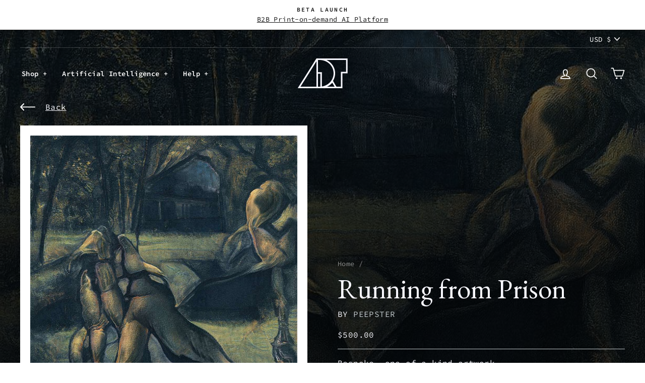

--- FILE ---
content_type: text/javascript
request_url: https://www.artaigallery.com/cdn/shop/t/91/assets/theme.min.js?v=65644972782742161761625793166
body_size: 28936
content:
window.theme=window.theme||{},window.Shopify=window.Shopify||{},theme.config={bpSmall:!1,hasSessionStorage:!0,hasLocalStorage:!0,mediaQuerySmall:"screen and (max-width: 769px)",youTubeReady:!1,vimeoReady:!1,vimeoLoading:!1,isTouch:!!("ontouchstart"in window||window.DocumentTouch&&window.document instanceof DocumentTouch||window.navigator.maxTouchPoints||window.navigator.msMaxTouchPoints),stickyHeader:!1,rtl:"rtl"==document.documentElement.getAttribute("dir")},theme.config.isTouch&&(document.documentElement.className+=" supports-touch"),console&&console.log&&console.log("Impulse theme ("+theme.settings.themeVersion+") by ARCHΞTYPE | Learn more at https://archetypethemes.co"),theme.recentlyViewed={recent:{},productInfo:{}},window.lazySizesConfig=window.lazySizesConfig||{},lazySizesConfig.expFactor=4,function(){"use strict";var o,a,c,l,d,e,i,t,n,s,r,h,u,m,p,f,g,y,v,S,b;function w(e){this.container=e.container,this.variants=e.variants,this.singleOptionSelector=e.singleOptionSelector,this.originalSelectorId=e.originalSelectorId,this.enableHistoryState=e.enableHistoryState,this.currentVariant=this._getVariantFromOptions(),this.container.querySelectorAll(this.singleOptionSelector).forEach(e=>{e.addEventListener("change",this._onSelectChange.bind(this))})}function L(e){var t,i,n,s,o,r;d||(d=!0,t=e.currentTarget,i=t.classList.contains(c.open),r=t.getAttribute("aria-controls"),(n=document.getElementById(r))||0<document.querySelectorAll('[data-id="'+r+'"]').length&&(n=t.parentNode.querySelector('[data-id="'+r+'"]')),n?(s=n.querySelector(a.moduleInner).offsetHeight,o=n.classList.contains(c.autoHeight),e=n.parentNode.closest(a.module),r=s,i&&o&&setTimeout(function(){_(n,s=0,i,o)},0),i&&!o&&(s=0),t.setAttribute("aria-expanded",!i),i?t.classList.remove(c.open):t.classList.add(c.open),_(n,s,i,o),e&&_(e,i?e.offsetHeight-r:s+e.offsetHeight,!1,!1),!window.SPR||(e=n.querySelector(".spr-summary-actions-newreview"))&&(e.off("click"+l),e.on("click"+l,function(){s=n.querySelector(a.moduleInner).offsetHeight,_(n,s,i,o)}))):d=!1)}function _(e,t,i,n){var s;e.classList.remove(c.hide),theme.utils.prepareTransition(e,function(){e.style.height=t+"px",i?e.classList.remove(c.open):e.classList.add(c.open)}),!i&&n?(s=e,window.setTimeout(function(){s.css("height","auto"),d=!1},500)):d=!1}function E(e,t){this.config={id:e,close:".js-drawer-close",open:".js-drawer-open-"+t,openClass:"js-drawer-open",closingClass:"js-drawer-closing",activeDrawer:"drawer--is-open",namespace:".drawer-"+t},this.nodes={page:document.querySelector("#MainContent")},this.drawer=document.querySelector("#"+e),this.isOpen=!1,this.drawer&&this.init()}function k(e,t,i){t={close:".js-modal-close",open:".js-modal-open-"+t,openClass:"modal--is-active",closingClass:"modal--is-closing",bodyOpenClass:"modal-open",bodyOpenSolidClass:"modal-open--solid",bodyClosingClass:"modal-closing",closeOffContentClick:!0};if(this.id=e,this.modal=document.getElementById(e),!this.modal)return!1;this.modalContent=this.modal.querySelector(".modal__inner"),this.config=Object.assign(t,i),this.modalIsOpen=!1,this.focusOnOpen=this.config.focusIdOnOpen?document.getElementById(this.config.focusIdOnOpen):this.modal,this.isSolid=this.config.solid,this.init()}function I(e,t){this.isInit=!1,this.isVisible=!1,this.container=e,this.image=e.querySelector(".parallax-image"),this.namespace=t.namespace,this.desktopOnly=t.desktopOnly,this.container&&this.image&&(this.desktopOnly&&(document.addEventListener("matchSmall",function(){this.destroy()}.bind(this)),document.addEventListener("unmatchSmall",function(){this.init(!0)}.bind(this))),this.init(this.desktopOnly))}function C(e,t){this.form=e,this.form&&(this.addToCart=e.querySelector(t||".add-to-cart"),this.form.addEventListener("submit",this.addItemFromForm.bind(this)))}function A(){n=new theme.Slideshow(t,s)}function q(){n&&"function"==typeof n.destroy&&n.destroy()}function P(){var e;p.stickyEnabled&&(e=h.offsetHeight,document.querySelector("#"+p.stickyHeaderWrapper).style.height=e+"px")}function T(){p.stickyEnabled&&(p.forceStopSticky||(requestAnimationFrame(O),p.lastScroll=window.scrollY))}function O(){250<window.scrollY?p.stickyActive||(p.stickyActive=!0,h.classList.add(p.stickyClass),p.wrapperOverlayed&&r.classList.remove(p.overlayedClass),setTimeout(function(){h.classList.add(p.openTransitionClass)},100)):p.stickyActive&&(p.stickyActive=!1,h.classList.remove(p.openTransitionClass),h.classList.remove(p.stickyClass),p.wrapperOverlayed&&r.classList.add(p.overlayedClass))}function x(e){e.preventDefault(),e.stopImmediatePropagation();var t=document.querySelector(u.searchContainer);theme.utils.prepareTransition(t,function(){t.classList.add("is-active")}.bind(this)),document.documentElement.classList.add("js-drawer-open","js-drawer-open--search"),setTimeout(function(){theme.a11y.trapFocus({container:t,namespace:"header_search",elementToFocus:t.querySelector(".site-header__search-input")})},100),theme.config.bpSmall&&p.stickyEnabled&&p.lastScroll<300&&window.scrollTo(0,0),theme.a11y.lockMobileScrolling(p.namespace),function(){window.on("keyup"+p.namespace,function(e){27===e.keyCode&&D()}.bind(this)),document.documentElement.on("click"+p.namespace,function(e){D(e)}.bind(this))}()}function D(e){if(e)for(var t=e.path||e.composedPath&&e.composedPath(),i=0;i<t.length;i++)if(t[i].classList){if(t[i].classList.contains("site-header__search-btn"))break;if(t[i].classList.contains("site-header__search-container"))return}document.activeElement.blur(),document.documentElement.classList.add("js-drawer-closing"),document.documentElement.classList.remove("js-drawer-open","js-drawer-open--search"),window.setTimeout(function(){document.documentElement.classList.remove("js-drawer-closing")}.bind(this),500);var n=document.querySelector(u.searchContainer);theme.utils.prepareTransition(n,function(){n.classList.remove("is-active")}.bind(this)),theme.a11y.removeTrapFocus({container:n,namespace:"header_search"}),theme.a11y.unlockMobileScrolling(p.namespace),window.off("keyup"+p.namespace),document.documentElement.off("click"+p.namespace)}function M(e){document.querySelectorAll(u.logo).forEach(e=>{var t=e.clientWidth,i=e.closest(".header-item").clientWidth;i<t?e.style.maxWidth=i:e.removeAttribute("style")})}function B(e){this.container=e;var t=this.container.getAttribute("data-section-id");this.cookieName="newsletter-"+t,e&&"/challenge"!==window.location.pathname&&(this.data={secondsBeforeShow:e.dataset.delaySeconds,daysBeforeReappear:e.dataset.delayDays,cookie:Cookies.get(this.cookieName),testMode:e.dataset.testMode},this.modal=new theme.Modals("NewsletterPopup-"+t,"newsletter-popup-modal"),(e.querySelector(".errors")||e.querySelector(".note--success"))&&this.modal.open(),e.querySelector(".note--success")?this.closePopup(!0):(document.addEventListener("modalClose."+e.id,this.closePopup.bind(this)),this.data.cookie&&"true"!==this.data.testMode||this.initPopupDelay()))}function V(){this.init()}function N(e){this.container=e,this.sectionId=e.getAttribute("data-section-id"),this.url=e.dataset.url,f.recommendations="Recommendations-"+this.sectionId,theme.initWhenVisible({element:e,callback:this.init.bind(this),threshold:500})}function H(e){this.tagFilters()}function j(e){this.namespace=".collection-header";var t=e.querySelector(".collection-hero");t?(g&&this.checkIfNeedReload(),theme.loadImageSection(t),e.dataset&&e.dataset.parallax&&(t=e.querySelector(".parallax-container"),e={namespace:this.namespace+"-parallax"},theme.parallaxSections[this.namespace]=new theme.Parallax(t,e))):theme.settings.overlayHeader&&theme.headerNav.disableOverlayHeader(),g=!0}function F(e){this.container=e,this.init()}function R(e){e&&(this.container=e,this.sectionId=this.container.getAttribute("data-section-id"),this.namespace=".recently-viewed"+this.sectionId,this.gridItemWidth=this.container.getAttribute("data-grid-item-class"),this.rowOf=this.container.getAttribute("data-row-of"),theme.initWhenVisible({element:this.container,callback:this.init.bind(this),threshold:600}))}function $(e){this.container=e,this.timeout;var t=e.getAttribute("data-section-id");this.slideshow=e.querySelector("#Testimonials-"+t),this.namespace=".testimonial-"+t,this.slideshow&&theme.initWhenVisible({element:this.container,callback:this.init.bind(this),threshold:600})}theme.delegate={on:function(e,t,i){return this.namespaces||(this.namespaces={}),this.namespaces[e]=t,i=i||!1,this.addEventListener(e.split(".")[0],t,i),this},off:function(e){if(this.namespaces)return this.removeEventListener(e.split(".")[0],this.namespaces[e]),delete this.namespaces[e],this}},window.on=Element.prototype.on=theme.delegate.on,window.off=Element.prototype.off=theme.delegate.off,theme.utils={defaultTo:function(e,t){return null==e||e!=e?t:e},wrap:function(e,t){e.parentNode.insertBefore(t,e),t.appendChild(e)},debounce:function(n,s,o){var r;return function(){var e=this,t=arguments,i=o&&!r;clearTimeout(r),r=setTimeout(function(){r=null,o||s.apply(e,t)},n),i&&s.apply(e,t)}},throttle:function(e,t){var i=!1;return function(){i||(t.apply(this,arguments),i=!0,setTimeout(function(){i=!1},e))}},prepareTransition:function(i,e){i.addEventListener("transitionend",function e(t){i.classList.remove("is-transitioning");i.removeEventListener("transitionend",e)}),i.classList.add("is-transitioning"),i.offsetWidth,"function"==typeof e&&e()},compact:function(e){for(var t=-1,i=null==e?0:e.length,n=0,s=[];++t<i;){var o=e[t];o&&(s[n++]=o)}return s},serialize:function(e){var i=[];return Array.prototype.slice.call(e.elements).forEach(function(t){!t.name||t.disabled||-1<["file","reset","submit","button"].indexOf(t.type)||("select-multiple"!==t.type?-1<["checkbox","radio"].indexOf(t.type)&&!t.checked||i.push(encodeURIComponent(t.name)+"="+encodeURIComponent(t.value)):Array.prototype.slice.call(t.options).forEach(function(e){e.selected&&i.push(encodeURIComponent(t.name)+"="+encodeURIComponent(e.value))}))}),i.join("&")}},theme.a11y={trapFocus:function(e){var t={focusin:e.namespace?"focusin."+e.namespace:"focusin",focusout:e.namespace?"focusout."+e.namespace:"focusout",keydown:e.namespace?"keydown."+e.namespace:"keydown.handleFocus"},i=e.container.querySelectorAll('button, [href], input, select, textarea, [tabindex]:not([tabindex^="-"])'),i=[].slice.call(i).filter(e=>null!==e.offsetParent),n=i[0],s=i[i.length-1];e.elementToFocus||(e.elementToFocus=e.container),e.container.setAttribute("tabindex","-1"),e.elementToFocus.focus(),document.documentElement.off("focusin"),document.documentElement.on(t.focusout,function(){document.documentElement.off(t.keydown)}),document.documentElement.on(t.focusin,function(e){e.target!==s&&e.target!==n||document.documentElement.on(t.keydown,function(e){9===(e=e).keyCode&&e.target===n&&e.shiftKey&&(e.preventDefault(),s.focus())})})},removeTrapFocus:function(e){var t=e.namespace?"focusin."+e.namespace:"focusin";e.container&&e.container.removeAttribute("tabindex"),document.documentElement.off(t)},lockMobileScrolling:function(e,t){t=t||document.documentElement;document.documentElement.classList.add("lock-scroll"),t.on("touchmove"+e,function(){return!0})},unlockMobileScrolling:function(e,t){document.documentElement.classList.remove("lock-scroll"),(t||document.documentElement).off("touchmove"+e)}},document.documentElement.on("keyup.tab",function(e){9===e.keyCode&&(document.documentElement.classList.add("tab-outline"),document.documentElement.off("keyup.tab"))}),theme.Currency=(o=theme&&theme.settings&&theme.settings.superScriptPrice,{formatMoney:function(e,t){t=t||theme.settings.moneyFormat,"string"==typeof e&&(e=e.replace(".",""));var i="",n=/\{\{\s*(\w+)\s*\}\}/;function s(e,t,i,n){if(t=theme.utils.defaultTo(t,2),i=theme.utils.defaultTo(i,","),n=theme.utils.defaultTo(n,"."),isNaN(e)||null==e)return 0;e=(e=(e/100).toFixed(t)).split(".");return e[0].replace(/(\d)(?=(\d\d\d)+(?!\d))/g,"$1"+i)+(e[1]?n+e[1]:"")}switch((t=t||"${{amount}}").match(n)[1]){case"amount":i=s(e,2),o&&i&&i.includes(".")&&(i=i.replace(".","<sup>")+"</sup>");break;case"amount_no_decimals":i=s(e,0);break;case"amount_with_comma_separator":i=s(e,2,".",","),o&&i&&i.includes(".")&&(i=i.replace(",","<sup>")+"</sup>");break;case"amount_no_decimals_with_comma_separator":i=s(e,0,".",",");break;case"amount_no_decimals_with_space_separator":i=s(e,0," ")}return t.replace(n,i)},getBaseUnit:function(e){if(e&&e.unit_price_measurement&&e.unit_price_measurement.reference_value)return 1===e.unit_price_measurement.reference_value?e.unit_price_measurement.reference_unit:e.unit_price_measurement.reference_value+e.unit_price_measurement.reference_unit}}),theme.Images={imageSize:function(e){return e?null!==(e=e.match(/.+_((?:pico|icon|thumb|small|compact|medium|large|grande)|\d{1,4}x\d{0,4}|x\d{1,4})[_\.@]/))?e[1]:null:"620x"},getSizedImageUrl:function(e,t){if(!e)return e;if(null==t)return e;if("master"===t)return this.removeProtocol(e);var i=e.match(/\.(jpg|jpeg|gif|png|bmp|bitmap|tiff|tif)(\?v=\d+)?$/i);return null==i?null:(e=e.split(i[0]),i=i[0],this.removeProtocol(e[0]+"_"+t+i))},removeProtocol:function(e){return e.replace(/http(s)?:/,"")},lazyloadImagePath:function(e){var t;return t=null!==e?e.replace(/(\.[^.]*)$/,"_{width}x$1"):t}},theme.loadImageSection=function(e){function t(){e.classList.remove("loading","loading--delayed"),e.classList.add("loaded")}function i(){return e.querySelector(".lazyloaded")}var n;e.querySelector("svg")||i()?t():n=setInterval(function(){i()&&(clearInterval(n),t())},80)},theme.initWhenVisible=function(i){var e=i.threshold||0;new IntersectionObserver((e,t)=>{e.forEach(e=>{e.isIntersecting&&"function"==typeof i.callback&&(i.callback(),t.unobserve(e.target))})},{rootMargin:"0px 0px "+e+"px 0px"}).observe(i.element)},theme.LibraryLoader=function(){var l="link",d="script",h={requested:"requested",loaded:"loaded"},e="https://cdn.shopify.com/shopifycloud/",u={youtubeSdk:{tagId:"youtube-sdk",src:"https://www.youtube.com/iframe_api",type:d},vimeo:{tagId:"vimeo-api",src:"https://player.vimeo.com/api/player.js",type:d},shopifyXr:{tagId:"shopify-model-viewer-xr",src:e+"shopify-xr-js/assets/v1.0/shopify-xr.en.js",type:d},modelViewerUi:{tagId:"shopify-model-viewer-ui",src:e+"model-viewer-ui/assets/v1.0/model-viewer-ui.en.js",type:d},modelViewerUiStyles:{tagId:"shopify-model-viewer-ui-styles",src:e+"model-viewer-ui/assets/v1.0/model-viewer-ui.css",type:l}};return{load:function(e,t){var i,n,s,o,r,a,c=u[e];if(c&&c.status!==h.requested)if(t=t||function(){},c.status!==h.loaded){switch(c.status=h.requested,c.type){case d:o=c,r=t,(a=document.createElement("script")).src=o.src,a.addEventListener("load",function(){o.status=h.loaded,r()}),i=a;break;case l:n=c,s=t,(a=document.createElement("link")).href=n.src,a.rel="stylesheet",a.type="text/css",a.addEventListener("load",function(){n.status=h.loaded,s()}),i=a}i.id=c.tagId,c.element=i;e=document.getElementsByTagName(c.type)[0];e.parentNode.insertBefore(i,e)}else t()}}}(),theme.rteInit=function(){function t(e){e.src=e.src;var t=document.createElement("div");t.classList.add("video-wrapper"),theme.utils.wrap(e,t)}document.querySelectorAll(".rte table").forEach(e=>{var t=document.createElement("div");t.classList.add("table-wrapper"),theme.utils.wrap(e,t)}),document.querySelectorAll('.rte iframe[src*="youtube.com/embed"]').forEach(e=>{t(e)}),document.querySelectorAll('.rte iframe[src*="player.vimeo"]').forEach(e=>{t(e)}),document.querySelectorAll(".rte a img").forEach(e=>{e.parentNode.classList.add("rte__image")})},theme.Sections=function(){this.constructors={},this.instances=[],document.addEventListener("shopify:section:load",this._onSectionLoad.bind(this)),document.addEventListener("shopify:section:unload",this._onSectionUnload.bind(this)),document.addEventListener("shopify:section:select",this._onSelect.bind(this)),document.addEventListener("shopify:section:deselect",this._onDeselect.bind(this)),document.addEventListener("shopify:block:select",this._onBlockSelect.bind(this)),document.addEventListener("shopify:block:deselect",this._onBlockDeselect.bind(this))},theme.Sections.prototype=Object.assign({},theme.Sections.prototype,{_createInstance:function(e,t,i){var n=e.getAttribute("data-section-id"),s=e.getAttribute("data-section-type");void 0!==(t=t||this.constructors[s])&&(i&&this._findInstance(n)&&this._removeInstance(n),e=Object.assign(new t(e),{id:n,type:s,container:e}),this.instances.push(e))},_findInstance:function(e){for(var t=0;t<this.instances.length;t++)if(this.instances[t].id===e)return this.instances[t]},_removeInstance:function(e){for(var t,i=this.instances.length;i--;)if(this.instances[i].id===e){t=this.instances[i],this.instances.splice(i,1);break}return t},_onSectionLoad:function(e,t,i){window.AOS&&AOS.refreshHard(),theme&&theme.initGlobals&&theme.initGlobals();var n=t||e.target,s=t||e.target.querySelector("[data-section-id]");s&&(this._createInstance(s),i=t?i:this._findInstance(e.detail.sectionId),n.querySelectorAll("[data-subsection]").length&&this.loadSubSections(n),i&&"function"==typeof i.onLoad&&i.onLoad(e),setTimeout(function(){window.dispatchEvent(new Event("scroll"))},200))},_onSectionUnload:function(i){this.instances=this.instances.filter(function(e){var t=e.id===i.detail.sectionId;return t&&"function"==typeof e.onUnload&&e.onUnload(i),!t})},loadSubSections:function(e){(e||document).querySelectorAll("[data-subsection]").forEach(e=>{this._onSectionLoad(null,e,e.dataset.sectionId)}),window.AOS&&AOS.refreshHard()},_onSelect:function(e){var t=this._findInstance(e.detail.sectionId);void 0!==t&&"function"==typeof t.onSelect&&t.onSelect(e)},_onDeselect:function(e){var t=this._findInstance(e.detail.sectionId);void 0!==t&&"function"==typeof t.onDeselect&&t.onDeselect(e)},_onBlockSelect:function(e){var t=this._findInstance(e.detail.sectionId);void 0!==t&&"function"==typeof t.onBlockSelect&&t.onBlockSelect(e)},_onBlockDeselect:function(e){var t=this._findInstance(e.detail.sectionId);void 0!==t&&"function"==typeof t.onBlockDeselect&&t.onBlockDeselect(e)},register:function(e,t,i){this.constructors[e]=t;var n=document.querySelectorAll('[data-section-type="'+e+'"]');(n=i?i.querySelectorAll('[data-section-type="'+e+'"]'):n).forEach(function(e){this._createInstance(e,t,i)}.bind(this))},reinit:function(e){for(var t=0;t<this.instances.length;t++){var i=this.instances[t];i.type===e&&"function"==typeof i.forceReload&&i.forceReload()}}}),theme.Variants=(w.prototype=Object.assign({},w.prototype,{_getCurrentOptions:function(){var i=[];return this.container.querySelectorAll(this.singleOptionSelector).forEach(e=>{var t=e.getAttribute("type");("radio"!==t&&"checkbox"!==t||e.checked)&&i.push({value:e.value,index:e.dataset.index})}),i=theme.utils.compact(i)},_getVariantFromOptions:function(){var e=this._getCurrentOptions(),t=this.variants,n=!1;return t.forEach(function(t){var i=!0;t.options;e.forEach(function(e){i=i&&t[e.index]===e.value}),i&&(n=t)}),n||null},_onSelectChange:function(){var e=this._getVariantFromOptions();this.container.dispatchEvent(new CustomEvent("variantChange",{detail:{variant:e}})),document.dispatchEvent(new CustomEvent("variant:change",{detail:{variant:e}})),e&&(this._updateMasterSelect(e),this._updateImages(e),this._updatePrice(e),this._updateUnitPrice(e),this._updateSKU(e),this.currentVariant=e,this.enableHistoryState&&this._updateHistoryState(e))},_updateImages:function(e){var t=e.featured_image||{},i=this.currentVariant.featured_image||{};e.featured_image&&t.src!==i.src&&this.container.dispatchEvent(new CustomEvent("variantImageChange",{detail:{variant:e}}))},_updatePrice:function(e){e.price===this.currentVariant.price&&e.compare_at_price===this.currentVariant.compare_at_price||this.container.dispatchEvent(new CustomEvent("variantPriceChange",{detail:{variant:e}}))},_updateUnitPrice:function(e){e.unit_price!==this.currentVariant.unit_price&&this.container.dispatchEvent(new CustomEvent("variantUnitPriceChange",{detail:{variant:e}}))},_updateSKU:function(e){e.sku!==this.currentVariant.sku&&this.container.dispatchEvent(new CustomEvent("variantSKUChange",{detail:{variant:e}}))},_updateHistoryState:function(e){history.replaceState&&e&&(e=window.location.protocol+"//"+window.location.host+window.location.pathname+"?variant="+e.id,window.history.replaceState({path:e},"",e))},_updateMasterSelect:function(e){this.container.querySelector(this.originalSelectorId).value=e.id}}),w),window.vimeoApiReady=function(){var i,n;theme.config.vimeoLoading=!0,new Promise((e,t)=>{i=setInterval(function(){Vimeo&&(clearInterval(i),clearTimeout(n),e())},500),n=setTimeout(function(){clearInterval(i),t()},4e3)}).then(function(){theme.config.vimeoReady=!0,theme.config.vimeoLoading=!1,document.dispatchEvent(new CustomEvent("vimeoReady"))})},theme.VimeoPlayer=function(){var e="loading",t="loaded",i="video-interactable",n={background:!0,byline:!1,controls:!1,loop:!0,muted:!0,playsinline:!0,portrait:!1,title:!1};function s(e,t,i){this.divId=e,this.el=document.getElementById(e),this.videoId=t,this.iframe=null,this.options=i,this.options&&this.options.videoParent&&(this.parent=this.el.closest(this.options.videoParent)),this.setAsLoading(),theme.config.vimeoReady?this.init():(theme.LibraryLoader.load("vimeo",window.vimeoApiReady),document.addEventListener("vimeoReady",this.init.bind(this)))}return s.prototype=Object.assign({},s.prototype,{init:function(){var e=n;e.id=this.videoId,this.videoPlayer=new Vimeo.Player(this.el,e),this.videoPlayer.ready().then(this.playerReady.bind(this))},playerReady:function(){this.iframe=this.el.querySelector("iframe"),this.iframe.setAttribute("tabindex","-1"),this.videoPlayer.setMuted(!0),this.setAsLoaded(),new IntersectionObserver((e,t)=>{e.forEach(e=>{e.isIntersecting?this.play():this.pause()})},{rootMargin:"0px 0px 50px 0px"}).observe(this.iframe)},setAsLoading:function(){this.parent&&this.parent.classList.add(e)},setAsLoaded:function(){this.parent&&(this.parent.classList.remove(e),this.parent.classList.add(t),Shopify&&Shopify.designMode&&window.AOS&&AOS.refreshHard())},enableInteraction:function(){this.parent&&this.parent.classList.add(i)},play:function(){this.videoPlayer&&"function"==typeof this.videoPlayer.play&&this.videoPlayer.play()},pause:function(){this.videoPlayer&&"function"==typeof this.videoPlayer.pause&&this.videoPlayer.pause()},destroy:function(){this.videoPlayer&&"function"==typeof this.videoPlayer.destroy&&this.videoPlayer.destroy()}}),s}(),window.onYouTubeIframeAPIReady=function(){theme.config.youTubeReady=!0,document.dispatchEvent(new CustomEvent("youTubeReady"))},theme.YouTube=function(){var e="loading",t="loaded",i="video-interactable",n={width:1280,height:720,playerVars:{autohide:0,autoplay:1,cc_load_policy:0,controls:0,fs:0,iv_load_policy:3,modestbranding:1,playsinline:1,rel:0}};function s(e,t){this.divId=e,this.iframe=null,this.attemptedToPlay=!1,n.events={onReady:this.onVideoPlayerReady.bind(this),onStateChange:this.onVideoStateChange.bind(this)},this.options=Object.assign({},n,t),this.options&&(this.options.videoParent&&(this.parent=document.getElementById(this.divId).closest(this.options.videoParent)),this.options.autoplay||(this.options.playerVars.autoplay=this.options.autoplay),"sound"===this.options.style&&(this.options.playerVars.controls=1,this.options.playerVars.autoplay=0)),this.setAsLoading(),theme.config.youTubeReady?this.init():(theme.LibraryLoader.load("youtubeSdk"),document.addEventListener("youTubeReady",this.init.bind(this)))}return s.prototype=Object.assign({},s.prototype,{init:function(){this.videoPlayer=new YT.Player(this.divId,this.options)},onVideoPlayerReady:function(e){this.iframe=document.getElementById(this.divId),this.iframe.setAttribute("tabindex","-1"),"sound"!==this.options.style&&e.target.mute(),new IntersectionObserver((e,t)=>{e.forEach(e=>{e.isIntersecting?this.play():this.pause()})},{rootMargin:"0px 0px 50px 0px"}).observe(this.iframe)},onVideoStateChange:function(e){switch(e.data){case-1:this.attemptedToPlay&&(this.setAsLoaded(),this.enableInteraction());break;case 0:this.play(e);break;case 1:this.setAsLoaded();break;case 3:this.attemptedToPlay=!0}},setAsLoading:function(){this.parent&&this.parent.classList.add(e)},setAsLoaded:function(){this.parent&&(this.parent.classList.remove(e),this.parent.classList.add(t),Shopify&&Shopify.designMode&&window.AOS&&AOS.refreshHard())},enableInteraction:function(){this.parent&&this.parent.classList.add(i)},play:function(){this.videoPlayer&&"function"==typeof this.videoPlayer.playVideo&&this.videoPlayer.playVideo()},pause:function(){this.videoPlayer&&"function"==typeof this.videoPlayer.pauseVideo&&this.videoPlayer.pauseVideo()},destroy:function(){this.videoPlayer&&"function"==typeof this.videoPlayer.destroy&&this.videoPlayer.destroy()}}),s}(),theme.cart={getCart:function(){var e="".concat(theme.routes.cart,"?t=").concat(Date.now());return fetch(e,{credentials:"same-origin",method:"GET"}).then(e=>e.json())},getCartProductMarkup:function(){var e=-1===(e="".concat(theme.routes.cartPage,"?t=").concat(Date.now())).indexOf("?")?e+"?view=ajax":e+"&view=ajax";return fetch(e,{credentials:"same-origin",method:"GET"}).then(function(e){return e.text()})},changeItem:function(e,t){return this._updateCart({url:"".concat(theme.routes.cartChange,"?t=").concat(Date.now()),data:JSON.stringify({id:e,quantity:t})})},_updateCart:function(e){return fetch(e.url,{method:"POST",body:e.data,credentials:"same-origin",headers:{"Content-Type":"application/json","X-Requested-With":"XMLHttpRequest"}}).then(e=>e.json()).then(function(e){return e})},updateAttribute:function(e,t){return this._updateCart({url:"/cart/update.js",data:JSON.stringify({attributes:{[e]:theme.cart.attributeToString(t)}})})},updateNote:function(e){return this._updateCart({url:"/cart/update.js",data:JSON.stringify({note:theme.cart.attributeToString(e)})})},attributeToString:function(e){return(e="string"!=typeof e&&"undefined"===(e+="")?"":e).trim()}},theme.CartForm=function(){var t="[data-products]",e=".js-qty__wrapper",i="[data-discounts]",n="[data-savings]",s="[data-subtotal]",o="#CartBubble",r='[name="note"]',a=".cart__terms-checkbox",c=".cart__checkout",l="btn--loading",d={requiresTerms:!1};function h(e){e&&(this.form=e,this.wrapper=e.parentNode,this.location=e.dataset.location,this.namespace=".cart-"+this.location,this.products=e.querySelector(t),this.submitBtn=e.querySelector(c),this.discounts=e.querySelector(i),this.savings=e.querySelector(n),this.subtotal=e.querySelector(s),this.termsCheckbox=e.querySelector(a),this.noteInput=e.querySelector(r),this.termsCheckbox&&(d.requiresTerms=!0),this.init())}return h.prototype=Object.assign({},h.prototype,{init:function(){this.initQtySelectors(),document.addEventListener("cart:quantity"+this.namespace,this.quantityChanged.bind(this)),this.form.on("submit"+this.namespace,this.onSubmit.bind(this)),this.noteInput&&this.noteInput.addEventListener("change",function(){var e=this.value;theme.cart.updateNote(e)}),document.addEventListener("cart:build",function(){this.buildCart()}.bind(this))},reInit:function(){this.initQtySelectors()},onSubmit:function(e){if(this.submitBtn.classList.add(l),d.requiresTerms&&!this.termsCheckbox.checked)return alert(theme.strings.cartTermsConfirmation),this.submitBtn.classList.remove(l),e.preventDefault(),!1},_parseProductHTML:function(e){e=(new DOMParser).parseFromString(e,"text/html");return{items:e.querySelector(".cart__items"),discounts:e.querySelector(".cart__discounts")}},buildCart:function(){theme.cart.getCartProductMarkup().then(this.cartMarkup.bind(this))},cartMarkup:function(e){var t=this._parseProductHTML(e),i=t.items,n=parseInt(i.dataset.count),s=i.dataset.cartSubtotal,e=i.dataset.cartSavings;this.updateCartDiscounts(t.discounts),this.updateSavings(e),0<n?this.wrapper.classList.remove("is-empty"):this.wrapper.classList.add("is-empty"),this.updateCount(n),this.products.innerHTML="",this.products.append(i),this.subtotal.innerHTML=s,this.reInit(),window.AOS&&AOS.refreshHard(),Shopify&&Shopify.StorefrontExpressButtons&&Shopify.StorefrontExpressButtons.initialize()},updateCartDiscounts:function(e){this.discounts.innerHTML="",this.discounts.append(e)},initQtySelectors:function(){this.form.querySelectorAll(e).forEach(e=>{new theme.QtySelector(e,{namespace:this.namespace})})},quantityChanged:function(e){var t=e.detail[0],i=e.detail[1];t&&i&&theme.cart.changeItem(t,i).then(function(e){0<e.item_count?this.wrapper.classList.remove("is-empty"):this.wrapper.classList.add("is-empty"),this.updateSuccess(e,t),0==i&&this.form.querySelector('.cart__item[data-key="'+t+'"]').classList.add("hide")}.bind(this)).catch(function(e){})},updateSuccess:function(e,t){this.updateSubtotal(e.total_price),this.updateCount(e.item_count),this.updateSavings(e.total_discount),this.updateRow(t),document.dispatchEvent(new CustomEvent("cart:updated",{detail:{cart:e}}))},updateSubtotal:function(e){this.form.querySelector(s).innerHTML=theme.Currency.formatMoney(e,theme.settings.moneyFormat)},updateSavings:function(e){this.savings&&(0<e?(e=theme.Currency.formatMoney(e,theme.settings.moneyFormat),this.savings.classList.remove("hide"),this.savings.innerHTML=theme.strings.cartSavings.replace("[savings]",e)):this.savings.classList.add("hide"))},updateCount:function(e){var t=document.querySelector(".cart-link__bubble-num");t&&(t.innerText=e),0<e?document.querySelector(o).classList.add("cart-link__bubble--visible"):document.querySelector(o).classList.remove("cart-link__bubble--visible")},updateRow:function(i){var n,e=this.form.querySelector('.cart__item[data-key="'+i+'"]');e&&(n=e.querySelector(".cart__item-price-col"),theme.cart.getCartProductMarkup().then(function(e){var t=this._parseProductHTML(e),e=t.items.querySelector('.cart__item[data-key="'+i+'"] .cart__item-price-col');e&&n.replaceWith(e),this.updateCartDiscounts(t.discounts)}.bind(this)))}}),h}(),theme.collapsibles=(a={trigger:".collapsible-trigger",module:".collapsible-content",moduleInner:".collapsible-content__inner"},c={hide:"hide",open:"is-open",autoHeight:"collapsible--auto-height"},d=!(l=".collapsible"),{init:function(e){(e||document).querySelectorAll(a.trigger).forEach(e=>{var t=e.classList.contains(c.open);e.setAttribute("aria-expanded",t),e.off("click"+l),e.on("click"+l,L)})}}),theme.Disclosure=function(){var e="[data-disclosure-form]",t="[data-disclosure-list]",i="[data-disclosure-toggle]",n="[data-disclosure-input]",s="[data-disclosure-option]",o="disclosure-list--visible";function r(e){this.container=e,this._cacheSelectors(),this._setupListeners()}return r.prototype=Object.assign({},r.prototype,{_cacheSelectors:function(){this.cache={disclosureForm:this.container.closest(e),disclosureList:this.container.querySelector(t),disclosureToggle:this.container.querySelector(i),disclosureInput:this.container.querySelector(n),disclosureOptions:this.container.querySelectorAll(s)}},_setupListeners:function(){this.eventHandlers=this._setupEventHandlers(),this.cache.disclosureToggle.addEventListener("click",this.eventHandlers.toggleList),this.cache.disclosureOptions.forEach(function(e){e.addEventListener("click",this.eventHandlers.connectOptions)},this),this.container.addEventListener("keyup",this.eventHandlers.onDisclosureKeyUp),this.cache.disclosureList.addEventListener("focusout",this.eventHandlers.onDisclosureListFocusOut),this.cache.disclosureToggle.addEventListener("focusout",this.eventHandlers.onDisclosureToggleFocusOut),document.body.addEventListener("click",this.eventHandlers.onBodyClick)},_setupEventHandlers:function(){return{connectOptions:this._connectOptions.bind(this),toggleList:this._toggleList.bind(this),onBodyClick:this._onBodyClick.bind(this),onDisclosureKeyUp:this._onDisclosureKeyUp.bind(this),onDisclosureListFocusOut:this._onDisclosureListFocusOut.bind(this),onDisclosureToggleFocusOut:this._onDisclosureToggleFocusOut.bind(this)}},_connectOptions:function(e){e.preventDefault(),this._submitForm(e.currentTarget.dataset.value)},_onDisclosureToggleFocusOut:function(e){!1===this.container.contains(e.relatedTarget)&&this._hideList()},_onDisclosureListFocusOut:function(e){e=e.currentTarget.contains(e.relatedTarget);this.cache.disclosureList.classList.contains(o)&&!e&&this._hideList()},_onDisclosureKeyUp:function(e){e.which===slate.utils.keyboardKeys.ESCAPE&&(this._hideList(),this.cache.disclosureToggle.focus())},_onBodyClick:function(e){e=this.container.contains(e.target);this.cache.disclosureList.classList.contains(o)&&!e&&this._hideList()},_submitForm:function(e){this.cache.disclosureInput.value=e,this.cache.disclosureForm.submit()},_hideList:function(){this.cache.disclosureList.classList.remove(o),this.cache.disclosureToggle.setAttribute("aria-expanded",!1)},_toggleList:function(){var e="true"===this.cache.disclosureToggle.getAttribute("aria-expanded");this.cache.disclosureList.classList.toggle(o),this.cache.disclosureToggle.setAttribute("aria-expanded",!e)},destroy:function(){this.cache.disclosureToggle.removeEventListener("click",this.eventHandlers.toggleList),this.cache.disclosureOptions.forEach(function(e){e.removeEventListener("click",this.eventHandlers.connectOptions)},this),this.container.removeEventListener("keyup",this.eventHandlers.onDisclosureKeyUp),this.cache.disclosureList.removeEventListener("focusout",this.eventHandlers.onDisclosureListFocusOut),this.cache.disclosureToggle.removeEventListener("focusout",this.eventHandlers.onDisclosureToggleFocusOut),document.body.removeEventListener("click",this.eventHandlers.onBodyClick)}}),r}(),theme.Drawers=(E.prototype=Object.assign({},E.prototype,{init:function(){document.querySelectorAll(this.config.open).forEach(e=>{e.setAttribute("aria-expanded","false"),e.addEventListener("click",this.open.bind(this))}),this.drawer.querySelector(this.config.close).addEventListener("click",this.close.bind(this)),document.addEventListener("modalOpen",function(){this.close()}.bind(this))},open:function(e,t){e&&e.preventDefault(),this.isOpen||(e&&e.stopPropagation?(e.stopPropagation(),e.currentTarget.setAttribute("aria-expanded","true"),this.activeSource=e.currentTarget):t&&(t.setAttribute("aria-expanded","true"),this.activeSource=t),theme.utils.prepareTransition(this.drawer,function(){this.drawer.classList.add(this.config.activeDrawer)}.bind(this)),document.documentElement.classList.add(this.config.openClass),this.isOpen=!0,theme.a11y.trapFocus({container:this.drawer,namespace:"drawer_focus"}),document.dispatchEvent(new CustomEvent("drawerOpen")),document.dispatchEvent(new CustomEvent("drawerOpen."+this.config.id)),this.bindEvents())},close:function(e){this.isOpen&&(e&&!e.target.closest(".js-drawer-close")&&e.target.closest(".drawer")||(document.activeElement.blur(),theme.utils.prepareTransition(this.drawer,function(){this.drawer.classList.remove(this.config.activeDrawer)}.bind(this)),document.documentElement.classList.remove(this.config.openClass),document.documentElement.classList.add(this.config.closingClass),window.setTimeout(function(){document.documentElement.classList.remove(this.config.closingClass),this.activeSource&&this.activeSource.getAttribute("aria-expanded")&&(this.activeSource.setAttribute("aria-expanded","false"),this.activeSource.focus())}.bind(this),500),this.isOpen=!1,theme.a11y.removeTrapFocus({container:this.drawer,namespace:"drawer_focus"}),this.unbindEvents()))},bindEvents:function(){window.on("click"+this.config.namespace,function(e){this.close(e)}.bind(this)),window.on("keyup"+this.config.namespace,function(e){27===e.keyCode&&this.close()}.bind(this)),theme.a11y.lockMobileScrolling(this.config.namespace,this.nodes.page)},unbindEvents:function(){window.off("click"+this.config.namespace),window.off("keyup"+this.config.namespace),theme.a11y.unlockMobileScrolling(this.config.namespace,this.nodes.page)}}),E),theme.Modals=(k.prototype.init=function(){document.querySelectorAll(this.config.open).forEach(e=>{e.setAttribute("aria-expanded","false"),e.addEventListener("click",this.open.bind(this))}),this.modal.querySelectorAll(this.config.close).forEach(e=>{e.addEventListener("click",this.close.bind(this))}),document.addEventListener("drawerOpen",function(){this.close()}.bind(this))},k.prototype.open=function(e){var t=!1;this.modalIsOpen||(e?e.preventDefault():t=!0,e&&e.stopPropagation&&(e.stopPropagation(),this.activeSource=e.currentTarget.setAttribute("aria-expanded","true")),this.modalIsOpen&&!t&&this.close(),this.modal.classList.add(this.config.openClass),document.documentElement.classList.add(this.config.bodyOpenClass),this.isSolid&&document.documentElement.classList.add(this.config.bodyOpenSolidClass),this.modalIsOpen=!0,theme.a11y.trapFocus({container:this.modal,elementToFocus:this.focusOnOpen,namespace:"modal_focus"}),document.dispatchEvent(new CustomEvent("modalOpen")),document.dispatchEvent(new CustomEvent("modalOpen."+this.id)),this.bindEvents())},k.prototype.close=function(e){this.modalIsOpen&&(e&&!e.target.closest(".js-modal-close")&&e.target.closest(".modal__inner")||(document.activeElement.blur(),this.modal.classList.remove(this.config.openClass),this.modal.classList.add(this.config.closingClass),document.documentElement.classList.remove(this.config.bodyOpenClass),document.documentElement.classList.add(this.config.bodyClosingClass),window.setTimeout(function(){document.documentElement.classList.remove(this.config.bodyClosingClass),this.modal.classList.remove(this.config.closingClass),this.activeSource&&this.activeSource.getAttribute("aria-expanded")&&this.activeSource.setAttribute("aria-expanded","false").focus()}.bind(this),500),this.isSolid&&document.documentElement.classList.remove(this.config.bodyOpenSolidClass),this.modalIsOpen=!1,theme.a11y.removeTrapFocus({container:this.modal,namespace:"modal_focus"}),document.dispatchEvent(new CustomEvent("modalClose."+this.id)),this.unbindEvents()))},k.prototype.bindEvents=function(){window.on("keyup.modal",function(e){27===e.keyCode&&this.close()}.bind(this)),this.config.closeOffContentClick&&this.modal.on("click.modal",this.close.bind(this))},k.prototype.unbindEvents=function(){document.documentElement.off(".modal"),this.config.closeOffContentClick&&this.modal.off(".modal")},k),theme.parallaxSections={},theme.Parallax=(e=!1,I.prototype=Object.assign({},I.prototype,{init:function(e){this.isInit&&this.destroy(),this.isInit=!0,e&&theme.config.bpSmall||(this.setSizes(),this.scrollHandler(),new IntersectionObserver((e,t)=>{e.forEach(e=>{this.isVisible=e.isIntersecting,this.isVisible?window.on("scroll"+this.namespace,this.onScroll.bind(this)):window.off("scroll"+this.namespace)})},{rootMargin:"200px 0px 200px 0px"}).observe(this.container),window.on("resize"+this.namespace,theme.utils.debounce(250,this.setSizes.bind(this))),document.addEventListener("shopify:section:reorder",theme.utils.debounce(250,this.onReorder.bind(this))))},onScroll:function(){this.isVisible&&(window.SPR&&!e&&(this.setSizes(),e=!0),requestAnimationFrame(this.scrollHandler.bind(this)))},scrollHandler:function(){var e=.85*(window.scrollY-this.elTop);this.image.style.transform="translate3d(0, "+e+"px, 0)"},setSizes:function(){var e=this.container.getBoundingClientRect();this.elTop=e.top+window.scrollY},onReorder:function(){this.setSizes(),this.onScroll()},destroy:function(){this.image.style.transform="none",window.off("scroll"+this.namespace),window.off("resize"+this.namespace)}}),I),theme.AjaxProduct=(i={loading:!1},C.prototype=Object.assign({},C.prototype,{addItemFromForm:function(e,t){e.preventDefault(),i.loading||(this.addToCart.classList.add("btn--loading"),i.loading=!0,e=theme.utils.serialize(this.form),fetch(theme.routes.cartAdd,{method:"POST",body:e,credentials:"same-origin",headers:{"Content-Type":"application/x-www-form-urlencoded","X-Requested-With":"XMLHttpRequest"}}).then(e=>e.json()).then(function(e){422===e.status?this.error(e):this.success(e),i.loading=!1,this.addToCart.classList.remove("btn--loading")}.bind(this)))},success:function(e){var t=this.form.querySelector(".errors");t&&t.remove(),document.dispatchEvent(new CustomEvent("ajaxProduct:added",{detail:{product:e,addToCartBtn:this.addToCart}}))},error:function(e){var t;e.description?((t=this.form.querySelector(".errors"))&&t.remove(),(t=document.createElement("div")).classList.add("errors","text-center"),t.textContent=e.description,this.form.append(t),document.dispatchEvent(new CustomEvent("ajaxProduct:error",{detail:{errorMessage:e.description}}))):console.warn(e)}}),C),theme.ProductMedia=function(){var n={},r={},a={},c="[data-product-single-media-group]",l="[data-shopify-xr]";function s(e){if(!e)if(window.ShopifyXR){for(var t in n){var i;n.hasOwnProperty(t)&&((i=n[t]).loaded||(t=document.querySelector("#ModelJson-"+t),window.ShopifyXR.addModels(JSON.parse(t.innerHTML)),i.loaded=!0))}window.ShopifyXR.setupXRElements()}else document.addEventListener("shopify_xr_initialized",function(){s()})}function t(e){if(!e)for(var t in r)r.hasOwnProperty(t)&&(!(t=r[t]).modelViewerUi&&Shopify&&(t.modelViewerUi=new Shopify.ModelViewerUI(t.element)),function(e){var t=a[e.sectionId];e.container.addEventListener("mediaVisible",function(){t.element.setAttribute("data-shopify-model3d-id",e.modelId),theme.config.isTouch||e.modelViewerUi.play()}),e.container.addEventListener("mediaHidden",function(){t.element.setAttribute("data-shopify-model3d-id",t.defaultId),e.modelViewerUi.pause()}),e.container.addEventListener("xrLaunch",function(){e.modelViewerUi.pause()})}(t))}return{init:function(e,o){n[o]={loaded:!1},e.forEach(function(e,t){var i=e.dataset.mediaId,n=e.querySelector("model-viewer"),s=n.dataset.modelId;0===t&&(t=e.closest(c).querySelector(l),a[o]={element:t,defaultId:s}),r[i]={modelId:s,sectionId:o,container:e,element:n}}),window.Shopify.loadFeatures([{name:"shopify-xr",version:"1.0",onLoad:s},{name:"model-viewer-ui",version:"1.0",onLoad:t}]),theme.LibraryLoader.load("modelViewerUiStyles")},removeSectionModels:function(e){for(var t in r)r.hasOwnProperty(t)&&r[t].sectionId===e&&delete r[t];delete n[e]}}}(),theme.QtySelector=function(){var i=".js-qty__num",n=".js-qty__adjust--plus",s=".js-qty__adjust--minus";function e(e,t){this.wrapper=e,this.plus=e.querySelector(n),this.minus=e.querySelector(s),this.input=e.querySelector(i),this.minValue=this.input.getAttribute("min")||1;e={namespace:null,key:this.input.dataset.id};this.options=Object.assign({},e,t),this.init()}return e.prototype=Object.assign({},e.prototype,{init:function(){this.plus.addEventListener("click",function(){var e=this._getQty();this._change(e+1)}.bind(this)),this.minus.addEventListener("click",function(){var e=this._getQty();this._change(e-1)}.bind(this)),this.input.addEventListener("change",function(e){this._change(this._getQty())}.bind(this))},_getQty:function(){var e=this.input.value;return parseFloat(e)==parseInt(e)&&!isNaN(e)||(e=1),parseInt(e)},_change:function(e){e<=this.minValue&&(e=this.minValue),this.input.value=e,document.dispatchEvent(new CustomEvent("cart:quantity"+this.options.namespace,{detail:[this.options.key,e]}))}}),e}(),theme.initQuickShop=function(){var e=document.querySelectorAll(".grid-product");function n(e){var t,i=e.currentTarget;theme.config.bpSmall||(i.removeEventListener("mouseover",n),i&&i.dataset.productId&&(t=i.dataset.productId,e=i.dataset.productHandle,i=i.querySelector(".quick-product__btn"),theme.preloadProductModal(e,t,i)))}e.length&&theme.settings.quickView&&e.forEach(e=>{e.addEventListener("mouseover",n)})},theme.preloadProductModal=function(t,i,n){var s=document.getElementById("QuickShopHolder-"+t),e=(e=theme.routes.home+"/products/"+t+"?view=modal").replace("//","/");fetch(e).then(function(e){return e.text()}).then(function(e){e=(new DOMParser).parseFromString(e,"text/html").querySelector('.product-section[data-product-handle="'+t+'"]');s&&(s.append(e),new theme.Modals("QuickShopModal-"+i,"quick-modal-"+i),theme.sections.register("product",theme.Product,s),theme.collapsibles.init(),theme.videoModal(),n&&n.classList.remove("quick-product__btn--not-ready"))})},theme.Slideshow=function(){var t="animate-out",e="is-paused",i="is-active",n=".slideshow__slide",s=".is-selected",o=".slideshow-wrapper",r=".slideshow__pause",a=".product__thumb-item:not(.hide)",c=".product__thumb-item:not(.hide) a",l=".product__thumb-arrow",d={adaptiveHeight:!1,autoPlay:!1,avoidReflow:!1,childNav:null,childNavScroller:null,childVertical:!1,fade:!1,initialIndex:0,pageDots:!1,pauseAutoPlayOnHover:!1,prevNextButtons:!1,rightToLeft:theme.config.rtl,setGallerySize:!0,wrapAround:!0};function h(e,t){this.el=e,this.args=Object.assign({},d,t),this.args.on={ready:this.init.bind(this),change:this.slideChange.bind(this),settle:this.afterChange.bind(this)},this.args.childNav&&(this.childNavEls=this.args.childNav.querySelectorAll(a),this.childNavLinks=this.args.childNav.querySelectorAll(c),this.arrows=this.args.childNav.querySelectorAll(l),this.childNavLinks.length&&this.initChildNav()),this.args.avoidReflow&&function(e){if(e.id){for(var t=e.firstChild;null!=t&&3==t.nodeType;)t=t.nextSibling;var i=document.createElement("style");i.innerHTML=`#${e.id} .flickity-viewport{height:${t.offsetHeight}px}`,document.head.appendChild(i)}}(e),this.slideshow=new Flickity(e,this.args),this.args.autoPlay&&(e=e.closest(o),this.pauseBtn=e.querySelector(r),this.pauseBtn&&this.pauseBtn.addEventListener("click",this._togglePause.bind(this))),window.on("resize",theme.utils.debounce(300,function(){this.resize()}.bind(this)))}return h.prototype=Object.assign({},h.prototype,{init:function(e){this.currentSlide=this.el.querySelector(s),this.args.callbacks&&this.args.callbacks.onInit&&"function"==typeof this.args.callbacks.onInit&&this.args.callbacks.onInit(),window.AOS&&AOS.refresh()},slideChange:function(e){this.args.fade&&(this.currentSlide.classList.add(t),this.currentSlide.addEventListener("transitionend",function(){this.currentSlide.classList.remove(t)}.bind(this))),this.args.childNav&&this.childNavGoTo(e),this.args.callbacks&&this.args.callbacks.onChange&&"function"==typeof this.args.callbacks.onChange&&this.args.callbacks.onChange(e),this.arrows&&this.arrows.length&&(this.arrows[0].classList.toggle("hide",0===e),this.arrows[1].classList.toggle("hide",e===this.childNavLinks.length-1))},afterChange:function(e){this.args.fade&&this.el.querySelectorAll(n).forEach(e=>{e.classList.remove(t)}),this.currentSlide=this.el.querySelector(s),this.args.childNav&&this.childNavGoTo(this.slideshow.selectedIndex)},destroy:function(){this.slideshow.destroy()},_togglePause:function(){this.pauseBtn.classList.contains(e)?(this.pauseBtn.classList.remove(e),this.slideshow.playPlayer()):(this.pauseBtn.classList.add(e),this.slideshow.pausePlayer())},resize:function(){this.slideshow.resize()},play:function(){this.slideshow.playPlayer()},pause:function(){this.slideshow.pausePlayer()},goToSlide:function(e){this.slideshow.select(e)},setDraggable:function(e){this.slideshow.options.draggable=e,this.slideshow.updateDraggable()},initChildNav:function(){this.childNavLinks[this.args.initialIndex].classList.add("is-active"),this.childNavLinks.forEach((e,t)=>{e.setAttribute("data-index",t),e.addEventListener("click",function(e){e.preventDefault(),this.goToSlide(this.getChildIndex(e.currentTarget))}.bind(this)),e.addEventListener("focus",function(e){this.goToSlide(this.getChildIndex(e.currentTarget))}.bind(this)),e.addEventListener("keydown",function(e){13===e.keyCode&&this.goToSlide(this.getChildIndex(e.currentTarget))}.bind(this))}),this.arrows.length&&this.arrows.forEach(e=>{e.addEventListener("click",this.arrowClick.bind(this))})},getChildIndex:function(e){return parseInt(e.dataset.index)},childNavGoTo:function(e){this.childNavLinks.forEach(e=>{e.classList.remove(i)});var t=this.childNavLinks[e];t.classList.add(i),this.args.childVertical?(e=t.offsetTop,this.args.childNavScroller.scrollTop=e-100):(t=t.offsetLeft,this.args.childNavScroller.scrollLeft=t-100)},arrowClick:function(e){e.currentTarget.classList.contains("product__thumb-arrow--prev")?this.slideshow.previous():this.slideshow.next()}}),h}(),theme.VariantAvailability=function(){var n="disabled",s="hide";function e(e){this.type=e.type,this.variantSelectors=e.variantSelectors,this.variantsObject=e.variantsObject,this.currentVariantObject=e.currentVariantObject,this.form=e.form,this.init()}return e.prototype=Object.assign({},e.prototype,{init:function(){this.variantSelectors.forEach(e=>{e.on("change",this.setAvailability.bind(this))}),this.setAvailability(null,this.currentVariantObject)},setAvailability:function(i,t){var n,s,e,o,r,a,c,l,d,h,u,m={option1:[],option2:[],option3:[]},p=null;for(r in e=i?(o=i.currentTarget,n=o.value,s=o.dataset.index,this.variantsObject.filter(function(e){return e[s]===n})):(o=this.variantsObject.filter(function(e){return t.id!==e.id&&(t.option2===e.option2&&t.option3===e.option3||(t.option1===e.option1&&t.option3===e.option3||(t.option1===e.option1&&t.option2===e.option2||void 0)))}),Object.assign({},{variant:t},o)),this.form.querySelectorAll(".variant-input-wrap").forEach(e=>{var t=e.dataset.index;i&&t===s?p=s:this.disableVariantGroup(e)}),e)e.hasOwnProperty(r)&&(a=(d=e[r]).option1,c=d.option2,l=d.option3,d=!1===d.available,a&&"option1"!==p&&m.option1.push({value:a,soldOut:d}),c&&"option2"!==p&&m.option2.push({value:c,soldOut:d}),l&&"option3"!==p&&m.option3.push({value:l,soldOut:d}));for([h,u]of Object.entries(m))this.manageOptionState(h,u)},manageOptionState:function(e,t){var i=this.form.querySelector('.variant-input-wrap[data-index="'+e+'"]');t.forEach(e=>{this.enableVariantOption(i,e)})},enableVariantOptionByValue:function(e,t){for(var i=this.form.querySelector('.variant-input-wrap[data-index="'+t+'"]'),n=0;n<e.length;n++)this.enableVariantOption(i,e[n])},enableVariantOption:function(e,t){var i;e&&(i=t.value.replace(/([ #;&,.+*~\':"!^$[\]()=>|\/@])/g,"\\$1"),"dropdown"===this.type?e.querySelector('option[value="'+i+'"]').disabled=!1:(i=(e=e.querySelector('.variant-input[data-value="'+i+'"]')).querySelector("input"),e=e.querySelector("label"),i.disabled=!1,i.classList.remove(s,n),e.classList.remove(s,n),t.soldOut&&(i.classList.add(n),e.classList.add(n))))},disableVariantGroup:function(e){"dropdown"===this.type?e.querySelectorAll("option").forEach(e=>{e.disabled=!0}):(e.querySelectorAll("input").forEach(e=>{e.disabled=!0,e.classList.add(s),e.classList.remove(n)}),e.querySelectorAll("label").forEach(e=>{e.classList.add(s),e.classList.remove(n)}))}}),e}(),theme.videoModal=function(){var t,i,n,s="VideoHolder",e=".product-video-trigger--mp4",o=".product-video-mp4-sound",r=document.querySelectorAll('a[href*="youtube.com/watch"], a[href*="youtu.be/"]'),e=document.querySelectorAll(e);function a(e){theme.config.youTubeReady&&(e.preventDefault(),d(),n.open(e),e=function(e){e=e.match(/^.*((youtu.be\/)|(v\/)|(\/u\/\w\/)|(embed\/)|(watch\?))\??v?=?([^#\&\?]*).*/);return!(!e||11!=e[7].length)&&e[7]}(e.currentTarget.getAttribute("href")),t=new theme.YouTube(s,{videoId:e,style:"sound",events:{onReady:l}}))}function c(e){d();var t=e.currentTarget.parentNode.querySelector(o).cloneNode(!0);t.classList.remove("hide"),i.append(t),n.open(e),i.querySelector("video").play()}function l(e){e.target.unMute(),e.target.playVideo()}function d(){i.innerHTML=""}(r.length||e.length)&&(i=document.getElementById(s),r.length&&theme.LibraryLoader.load("youtubeSdk"),n=new theme.Modals("VideoModal","video-modal",{closeOffContentClick:!0,solid:!0}),r.forEach(e=>{e.addEventListener("click",a)}),e.forEach(e=>{e.addEventListener("click",c)}),document.addEventListener("modalClose.VideoModal",function(){t&&"function"==typeof t.destroy?t.destroy():d()}))},theme.announcementBar=(s={autoPlay:5e3,avoidReflow:!0,cellAlign:theme.config.rtl?"right":"left"},{init:function(){(t=document.getElementById("AnnouncementSlider"))&&(q(),1!==t.dataset.blockCount&&(!theme.config.bpSmall&&"true"!==t.dataset.compact||A(),document.addEventListener("matchSmall",function(){q(),A()}),document.addEventListener("unmatchSmall",function(){q(),"true"===t.dataset.compact&&A()})))},onBlockSelect:function(e){e=t.querySelector("#AnnouncementSlide-"+e),e=parseInt(e.dataset.index),n&&"function"==typeof n.pause&&(n.goToSlide(e),n.pause())},onBlockDeselect:function(){n&&"function"==typeof n.play&&n.play()},unload:q}),theme.customerTemplates=function(){var e,t;function i(){document.getElementById("RecoverPasswordForm").classList.toggle("hide"),document.getElementById("CustomerLoginForm").classList.toggle("hide")}"#recover"===window.location.hash&&i(),function(){var e=document.getElementById("RecoverPassword");e&&e.addEventListener("click",function(e){e.preventDefault(),i()});e=document.getElementById("HideRecoverPasswordLink");e&&e.addEventListener("click",function(e){e.preventDefault(),i()})}(),document.querySelector(".reset-password-success")&&document.getElementById("ResetSuccess").classList.remove("hide"),e=document.getElementById("AddressNewForm"),t=document.querySelectorAll(".js-address-form"),e&&t.length&&(setTimeout(function(){document.querySelectorAll(".js-address-country").forEach(e=>{var t=e.dataset.countryId,i=e.dataset.provinceId,e=e.dataset.provinceContainerId;new Shopify.CountryProvinceSelector(t,i,{hideElement:e})})},1e3),document.querySelector(".address-new-toggle").addEventListener("click",function(){e.classList.toggle("hide")}),document.querySelectorAll(".address-edit-toggle").forEach(e=>{e.addEventListener("click",function(e){e=e.currentTarget.dataset.formId;document.getElementById("EditAddress_"+e).classList.toggle("hide")})}),document.querySelectorAll(".address-delete").forEach(e=>{e.addEventListener("click",function(e){var t=e.currentTarget.dataset.formId,e=e.currentTarget.dataset.confirmMessage;confirm(e||"Are you sure you wish to delete this address?")&&Shopify&&Shopify.postLink("/account/addresses/"+t,{parameters:{_method:"delete"}})})}))},theme.CartDrawer=function(){var e="#CartDrawerForm";function t(){this.form=document.querySelector(e),this.drawer=new theme.Drawers("CartDrawer","cart"),this.init()}return t.prototype=Object.assign({},t.prototype,{init:function(){this.cartForm=new theme.CartForm(this.form),this.cartForm.buildCart(),document.addEventListener("ajaxProduct:added",function(e){this.cartForm.buildCart(),this.open()}.bind(this)),document.addEventListener("cart:open",this.open.bind(this)),document.addEventListener("cart:close",this.close.bind(this))},open:function(){this.drawer.open()},close:function(){this.drawer.close()}}),t}(),theme.headerNav=(p={namespace:".siteNav",wrapperOverlayed:!(m={hasDropdownClass:"site-nav--has-dropdown",hasSubDropdownClass:"site-nav__deep-dropdown-trigger",dropdownActive:"is-focused"}),overlayedClass:"is-light",overlayEnabledClass:"header-wrapper--sticky",stickyEnabled:!(u={wrapper:"#HeaderWrapper",siteHeader:"#SiteHeader",searchBtn:".js-search-header",closeSearch:"#SearchClose",searchContainer:".site-header__search-container",logo:"#LogoContainer img",megamenu:".megamenu",navItems:".site-nav__item",navLinks:".site-nav__link",navLinksWithDropdown:".site-nav__link--has-dropdown",navDropdownLinks:".site-nav__dropdown-link--second-level"}),stickyActive:!1,stickyClass:"site-header--stuck",stickyHeaderWrapper:"StickyHeaderWrap",openTransitionClass:"site-header--opening",lastScroll:0},{init:function(){r=document.querySelector(u.wrapper),h=document.querySelector(u.siteHeader),p.stickyEnabled="true"===h.dataset.sticky,p.stickyEnabled&&(p.wrapperOverlayed=r.classList.contains(p.overlayedClass),theme.config.stickyHeader=function(){var t=0;if(h.querySelectorAll(u.megamenu).forEach(e=>{e=e.offsetHeight;t<e&&(t=e)}),window.innerHeight<t+120)return!1;return!0}(),theme.config.stickyHeader?(p.forceStopSticky=!1,function(){p.lastScroll=0;var e=document.createElement("div");e.id=p.stickyHeaderWrapper,theme.utils.wrap(h,e),P(),window.on("resize"+p.namespace,theme.utils.debounce(50,P)),window.on("scroll"+p.namespace,theme.utils.throttle(20,T)),Shopify&&Shopify.designMode&&setTimeout(function(){P()},250)}()):p.forceStopSticky=!0),theme.settings.overlayHeader="true"===h.dataset.overlay,theme.settings.overlayHeader&&Shopify&&Shopify.designMode&&document.body.classList.contains("template-collection")&&!document.querySelector(".collection-hero")&&this.disableOverlayHeader(),function(){var i=!1,n=!1,s=!1;theme.config.isTouch&&document.querySelectorAll(u.navLinksWithDropdown).forEach(e=>{e.on("touchend"+p.namespace,function(e){e.currentTarget.parentNode.classList.contains(m.dropdownActive)?window.location.replace(e.currentTarget.getAttribute("href")):(e.preventDefault(),a(),o(e.currentTarget))})});function t(e){i&&c(),n&&l(),o(e.currentTarget)}function o(e){var t,e=e.parentNode;e.classList.contains(m.hasDropdownClass)&&(e.classList.add(m.dropdownActive),i=!0),theme.config.isTouch||s||(t=theme.config.isTouch?"touchend":"click",s=!0,document.documentElement.on(t+p.namespace,function(){a(),document.documentElement.off(t+p.namespace),s=!1}.bind(this)))}function r(e,t){e=e.parentNode;(e.classList.contains(m.hasSubDropdownClass)||t)&&(e.classList.add(m.dropdownActive),n=!0)}function a(){c(),l()}function c(){document.querySelectorAll(u.navItems).forEach(e=>{e.classList.remove(m.dropdownActive)})}function l(){document.querySelectorAll(u.navDropdownLinks).forEach(e=>{e.parentNode.classList.remove(m.dropdownActive)})}document.querySelectorAll(u.navLinks).forEach(e=>{e.on("focusin"+p.namespace,t),e.on("mouseover"+p.namespace,t),e.on("mouseleave"+p.namespace,a)}),document.querySelectorAll(u.navDropdownLinks).forEach(e=>{theme.config.isTouch&&e.on("touchend"+p.namespace,function(e){var t=e.currentTarget.parentNode;!t.classList.contains(m.hasSubDropdownClass)||t.classList.contains(m.dropdownActive)?window.location.replace(e.currentTarget.getAttribute("href")):(e.preventDefault(),l(),r(e.currentTarget))}),e.on("focusin"+p.namespace,function(e){l(),r(e.currentTarget,!0)})})}(),document.querySelectorAll(u.searchBtn).forEach(e=>{e.addEventListener("click",x)}),document.querySelector(u.closeSearch).addEventListener("click",D),window.on("load"+p.namespace,M),window.on("resize"+p.namespace,theme.utils.debounce(150,M))},disableOverlayHeader:function(){r.classList.remove(p.overlayEnabledClass,p.overlayedClass),p.wrapperOverlayed=!1,theme.settings.overlayHeader=!1}}),window.onpageshow=function(e){e.persisted&&(document.body.classList.remove("unloading"),document.querySelectorAll(".cart__checkout").forEach(e=>{e.classList.remove("btn--loading")}))},theme.predictiveSearch=function(){var i,n="",r=!1,e=".predictive",t="#HeaderSearchForm",s='input[type="search"]',o="#PredictiveWrapper",a="#PredictiveResults",c="[data-predictive-search-button]",l={},d={imageSize:"square"},h={up_arrow:38,down_arrow:40,tab:9};function u(){l.wrapper.classList.add("hide"),l.results.innerHTML="",clearTimeout(i)}function m(){l.form.submit()}function p(e){e.preventDefault?e.preventDefault():e.returnValue=!1;var t,i={},n=new FormData(e.target);for(t of n.keys())i[t]=n.get(t);i.q&&(i.q+="*");e=g(i);return window.location.href="/search?"+e,!1}function f(e){e.keyCode!==h.up_arrow&&e.keyCode!==h.down_arrow&&e.keyCode!==h.tab&&function(){var t,e=l.input.value;""!==e?(t=function(e){return"string"==typeof e?e.trim().replace(/\ /g,"-").toLowerCase():null}(e),clearTimeout(i),i=setTimeout(function(){var e;e=t,r||n!==e&&(n=e,r=!0,e=g({q:e,"resources[type]":theme.settings.predictiveSearchType,"resources[limit]":4,"resources[options][unavailable_products]":"last","resources[options][fields]":"title,product_type,variants.title,vendor"}),fetch("/search/suggest.json?"+e).then(e=>e.json()).then(e=>{r=!1;var n={},s=0;l.wrapper.classList.remove("hide");var o=Object.entries(e.resources.results);Object.keys(o).forEach(function(e){var e=o[e],t=e[0],i=e[1];switch(s+=i.length,t){case"products":n[t]=function(e){var t="",i=[];e.forEach(e=>{e={title:e.title,url:e.url,image_responsive_url:theme.Images.lazyloadImagePath(e.image),image_aspect_ratio:e.featured_image.aspect_ratio};i.push(e)}),i.length&&(e=theme.buildProductGridItem(i,"small--one-half medium-up--one-quarter",4,d.imageSize),t=`
          <div data-type-products>
            <div class="grid grid--uniform">
              ${e}
            </div>
          </div>
        `);return t}(i);break;case"collections":n[t]=function(e){var t="";e.length&&(e=theme.buildCollectionItem(e),t=`
          <div data-type-collections>
            <p class="h6 predictive__label">${theme.strings.searchCollections}</p>
            <ul class="no-bullets">
              ${e}
            </ul>
          </div>
        `);return t}(i);break;case"pages":n[t]=function(e){var t="";e.length&&(e=theme.buildPageItem(e),t=`
          <div data-type-pages>
            <p class="h6 predictive__label">${theme.strings.searchPages}</p>
            <ul class="no-bullets">
              ${e}
            </ul>
          </div>
        `);return t}(i);break;case"articles":n[t]=function(e){var t="";e.forEach(e=>{e.image&&(e.image=theme.Images.getSizedImageUrl(e.image,"200x200_crop_center"))}),e.length&&(e=theme.buildArticleItem(e,d.imageSize),t=`
          <div data-type-articles>
            <p class="h6 predictive__label">${theme.strings.searchArticles}</p>
            <div class="grid grid--uniform">
              ${e}
            </div>
          </div>
        `);return t}(i)}}),0!==s?(e=function(e){var t="";e.products&&""!==e.products&&(t+=e.products);e.collections&&""!==e.collections&&(t+=e.collections);e.pages&&""!==e.pages&&(t+=e.pages);e.articles&&""!==e.articles&&(t+=e.articles);return t}(n),l.results.innerHTML="",l.results.innerHTML=e):u()}))}.bind(this),500)):u()}()}function g(t){return Object.keys(t).map(function(e){return e+"="+encodeURIComponent(t[e])}).join("&")}return{init:function(){document.getElementById("shopify-features")&&!JSON.parse(document.getElementById("shopify-features").innerHTML).predictiveSearch||(l.wrapper=document.querySelector(o),l.wrapper&&(d.imageSize=l.wrapper.dataset.imageSize,l.form=document.querySelector(t),l.form.setAttribute("autocomplete","off"),l.form.on("submit"+e,p),l.input=l.form.querySelector(s),l.input.on("keyup"+e,f),l.submit=l.wrapper.querySelector(c),l.submit.on("click"+e,m),l.results=document.querySelector(a)))}}}(),theme.buildProductGridItem=function(e,i,n,s){var o="";return e.forEach(e=>{var t=theme.buildProductImage(e,s),e=`
        <div class="grid__item grid-product ${i} aos-animate" data-aos="row-of-${n}">
          <div class="grid-product__content">
            <a href="${e.url}" class="grid-product__link">
              <div class="grid-product__image-mask">
                ${t}
              </div>
              <div class="grid-product__meta visually-hidden">
                <div class="grid-product__title">${e.title}</div>
              </div>
            </a>
          </div>
        </div>
      `;o+=e}),o},theme.buildProductImage=function(e,t){var i=t||theme.settings.productImageSize;return"natural"===i?`
        <div class="image-wrap" style="height: 0; padding-bottom: ${e.image_aspect_ratio}%;">
          <img class="grid-product__image lazyload"
            data-src="${e.image_responsive_url}"
            data-widths="[180, 360, 540, 720, 900]"
            data-aspectratio="${e.image_aspect_ratio}"
            data-sizes="auto"
            alt="${e.title}">
        </div>`:(t="lazyload",theme.settings.productImageCover||(t+=" grid__image-contain"),`
        <div class="grid__image-ratio grid__image-ratio--${i}">
          <img class="${t}"
              data-src="${e.image_responsive_url}"
              data-widths="[360, 540, 720, 900, 1080]"
              data-aspectratio="${e.aspect_ratio}"
              data-sizes="auto"
              alt="${e.title}">
        </div>
      `)},theme.buildCollectionItem=function(e){var t="";return e.forEach(e=>{e=`
        <li>
          <a href="${e.url}">
            ${e.title}
          </a>
        </li>
      `;t+=e}),t},theme.buildPageItem=function(e){var t="";return e.forEach(e=>{e=`
        <li>
          <a href="${e.url}">
            ${e.title}
          </a>
        </li>
      `;t+=e}),t},theme.buildArticleItem=function(e,i){var n="";return e.forEach(e=>{var t=theme.buildPredictiveImage(e),e=`
        <div class="grid__item grid-product small--one-half medium-up--one-quarter" data-aos="row-of-4">
          <a href="${e.url}" class="grid-product__link grid-product__link--inline">
            <div class="grid-product__image-mask">
              <div
                class="grid__image-ratio grid__image-ratio--object grid__image-ratio--${i}">
                <div class="predictive__image-wrap">
                  ${t}
                </div>
              </div>
            </div>
            <div class="grid-product__meta">
              ${e.title}
            </div>
          </a>
        </div>
      `;n+=e}),n},theme.buildPredictiveImage=function(e){var t="";return t=e.image?`<img class="lazyload"
            data-src="${e.image}"
            data-widths="[360, 540, 720]"
            data-sizes="auto">`:t},theme.Maps=function(){var s=14,t=null,i=[],o={},e='[data-section-type="map"]',n="[data-map]",r=".map-section__overlay";function a(e){this.container=e,this.sectionId=this.container.getAttribute("data-section-id"),this.namespace=".map-"+this.sectionId,this.map=e.querySelector(n),this.key=this.map.dataset.apiKey,o={addressNoResults:theme.strings.addressNoResults,addressQueryLimit:theme.strings.addressQueryLimit,addressError:theme.strings.addressError,authError:theme.strings.authError},this.key&&theme.initWhenVisible({element:this.container,callback:this.prepMapApi.bind(this),threshold:20})}return window.gm_authFailure=function(){Shopify.designMode&&(document.querySelectorAll(e).forEach(e=>{e.classList.add("map-section--load-error")}),document.querySelectorAll(n).forEach(e=>{e.parentNode.removeChild(e)}),window.mapError(theme.strings.authError))},window.mapError=function(e){var t=document.createElement("div");t.classList.add("map-section__error","errors","text-center"),t.innerHTML=e,document.querySelectorAll(r).forEach(e=>{e.parentNode.prepend(t)}),document.querySelectorAll(".map-section__link").forEach(e=>{e.classList.add("hide")})},a.prototype=Object.assign({},a.prototype,{prepMapApi:function(){var e;"loaded"===t?this.createMap():(i.push(this),"loading"!==t&&(t="loading",void 0!==window.google&&void 0!==window.google.maps||((e=document.createElement("script")).onload=function(){t="loaded",i.forEach(e=>{e.createMap()})},e.src="https://maps.googleapis.com/maps/api/js?key="+this.key,document.head.appendChild(e))))},createMap:function(){var n=this.map;return function(e){var t=new google.maps.Geocoder;if(e){var s=e.dataset.addressSetting;return new Promise((i,n)=>{t.geocode({address:s},function(e,t){t!==google.maps.GeocoderStatus.OK&&n(t),i(e)})})}}(n).then(function(e){var e={zoom:s,backgroundColor:"none",center:e[0].geometry.location,draggable:!1,clickableIcons:!1,scrollwheel:!1,disableDoubleClickZoom:!0,disableDefaultUI:!0},t=this.map=new google.maps.Map(n,e),i=this.center=t.getCenter();new google.maps.Marker({map:t,position:t.getCenter()});google.maps.event.addDomListener(window,"resize",theme.utils.debounce(250,function(){google.maps.event.trigger(t,"resize"),t.setCenter(i),n.removeAttribute("style")})),Shopify.designMode&&window.AOS&&AOS.refreshHard()}.bind(this)).catch(function(e){var t;switch(e){case"ZERO_RESULTS":t=o.addressNoResults;break;case"OVER_QUERY_LIMIT":t=o.addressQueryLimit;break;case"REQUEST_DENIED":t=o.authError;break;default:t=o.addressError}Shopify.designMode&&window.mapError(t)})},onUnload:function(){0!==this.map.length&&google&&google.maps&&google.maps.event&&google.maps.event.clearListeners(this.map,"resize")}}),a}(),theme.NewsletterPopup=(B.prototype=Object.assign({},B.prototype,{initPopupDelay:function(){Shopify&&Shopify.designMode||setTimeout(function(){this.modal.open()}.bind(this),1e3*this.data.secondsBeforeShow)},closePopup:function(e){"true"!==this.data.testMode?(e=e?200:this.data.daysBeforeReappear,Cookies.set(this.cookieName,"opened",{path:"/",expires:e})):Cookies.remove(this.cookieName,{path:"/"})},onLoad:function(){this.modal.open()},onSelect:function(){this.modal.open()},onDeselect:function(){this.modal.close()}}),B),theme.PasswordHeader=(V.prototype=Object.assign({},V.prototype,{init:function(){var e;document.querySelector("#LoginModal")&&(e=new theme.Modals("LoginModal","login-modal",{focusIdOnOpen:"password",solid:!0}),document.querySelectorAll(".errors").length&&e.open())}}),V),theme.Photoswipe=function(){var e=".js-photoswipe__zoom",i=".photoswipe__image",n=".flickity-viewport ",t=".is-selected";function s(e,t){this.container=e,this.sectionId=t,this.namespace=".photoswipe-"+this.sectionId,this.gallery,this.images,this.items,this.inSlideshow=!1,e&&"false"!==e.dataset.zoom&&("true"===e.dataset.hasSlideshow&&(this.inSlideshow=!0),this.init())}return s.prototype=Object.assign({},s.prototype,{init:function(){this.container.querySelectorAll(e).forEach(e=>{e.on("click"+this.namespace,this.triggerClick.bind(this))})},triggerClick:function(e){this.items=this.getImageData();e=this.inSlideshow?this.container.querySelector(t):e.currentTarget,e=this.inSlideshow?this.getChildIndex(e):e.dataset.index;this.initGallery(this.items,e)},getChildIndex:function(e){for(var t=0;null!=(e=e.previousSibling);)t++;return t+1},getImageData:function(){this.images=this.inSlideshow?this.container.querySelectorAll(n+i):this.container.querySelectorAll(i);var t=[];return this.images.forEach(e=>{e={msrc:e.currentSrc||e.src,src:e.getAttribute("data-photoswipe-src"),w:e.getAttribute("data-photoswipe-width"),h:e.getAttribute("data-photoswipe-height"),el:e,initialZoomLevel:.5};t.push(e)}),t},initGallery:function(i,e){var t=document.querySelectorAll(".pswp")[0],e={allowPanToNext:!1,captionEl:!1,closeOnScroll:!1,counterEl:!1,history:!1,index:e-1,pinchToClose:!1,preloaderEl:!1,scaleMode:"zoom",shareEl:!1,tapToToggleControls:!1,getThumbBoundsFn:function(e){var t=window.pageYOffset||document.documentElement.scrollTop,e=i[e].el.getBoundingClientRect();return{x:e.left,y:e.top+t,w:e.width}}};this.gallery=new PhotoSwipe(t,PhotoSwipeUI_Default,i,e),this.gallery.init(),this.gallery.listen("afterChange",this.afterChange.bind(this))},afterChange:function(){var e=this.gallery.getCurrentIndex();this.container.dispatchEvent(new CustomEvent("photoswipe:afterChange",{detail:{index:e}}))}}),s}(),theme.Recommendations=(f={placeholder:".product-recommendations-placeholder",sectionClass:" .product-recommendations",productResults:".grid-product"},N.prototype=Object.assign({},N.prototype,{init:function(){var e,t,i=document.getElementById(f.recommendations);i&&"false"!==i.dataset.enable&&(t=i.dataset.productId,e=i.dataset.limit,t=this.url+"?section_id=product-recommendations&limit="+e+"&product_id="+t,fetch(t).then(function(e){return e.text()}).then(function(e){var t=(new DOMParser).parseFromString(e,"text/html").querySelector(f.sectionClass),e=i.querySelector(f.placeholder);e&&(e.innerHTML="",t?(e.appendChild(t),theme.reinitProductGridItem(i),document.dispatchEvent(new CustomEvent("recommendations:loaded",{detail:{section:i}})),0===t.querySelectorAll(f.productResults).length&&this.container.classList.add("hide")):this.container.classList.add("hide"))}.bind(this)))}}),N),theme.SlideshowSection=function(){var i=".parallax-container";function e(e){var t=(this.container=e).getAttribute("data-section-id");this.slideshow=e.querySelector("#Slideshow-"+t),this.namespace="."+t,this.slideshow&&(e=e.parentElement,0===[].indexOf.call(e.parentElement.children,e)?this.init():theme.initWhenVisible({element:this.container,callback:this.init.bind(this)}))}return e.prototype=Object.assign({},e.prototype,{init:function(){var e,t=this.slideshow.querySelectorAll(".slideshow__slide");theme.loadImageSection(this.slideshow),1<t.length?(e={prevNextButtons:this.slideshow.hasAttribute("data-arrows"),pageDots:this.slideshow.hasAttribute("data-dots"),fade:!0,setGallerySize:!1,autoPlay:!!this.slideshow.dataset.autoplay&&parseInt(this.slideshow.dataset.speed)},this.flickity=new theme.Slideshow(this.slideshow,e)):t[0].classList.add("is-selected"),this.container.hasAttribute("data-parallax")&&this.container.querySelectorAll(i).forEach(function(e,t){new theme.Parallax(e,{namespace:this.namespace+"-parallax-"+t})}.bind(this))},forceReload:function(){this.onUnload(),this.init()},onUnload:function(){this.flickity&&"function"==typeof this.flickity.destroy&&this.flickity.destroy()},onDeselect:function(){this.flickity&&"function"==typeof this.flickity.play&&this.flickity.play()},onBlockSelect:function(e){e=this.slideshow.querySelector(".slideshow__slide--"+e.detail.blockId),e=parseInt(e.dataset.index);this.flickity&&"function"==typeof this.flickity.pause&&(this.flickity.goToSlide(e),this.flickity.pause())},onBlockDeselect:function(){this.flickity&&"function"==typeof this.flickity.play&&this.flickity.play()}}),e}(),theme.StoreAvailability=function(){var i=".js-drawer-open-availability",n="[data-availability-product-title]";function e(e){this.container=e,this.baseUrl=e.dataset.baseUrl,this.productTitle=e.dataset.productName}return e.prototype=Object.assign({},e.prototype,{updateContent:function(e){e=this.baseUrl+"/variants/"+e+"/?section_id=store-availability";this.container.innerHTML="";var t=this;fetch(e).then(function(e){return e.text()}).then(function(e){""!==e.trim()&&(t.container.innerHTML=e,t.container.innerHTML=t.container.firstElementChild.innerHTML,t.container.querySelector(i)&&(t.drawer=new theme.Drawers("StoreAvailabilityDrawer","availability"),t.container.querySelector(n).textContent=t.productTitle))})}}),e}(),theme.VideoSection=function(){var n=".video-parent-section";function e(e){this.container=e,this.sectionId=e.getAttribute("data-section-id"),this.namespace=".video-"+this.sectionId,this.videoObject,theme.initWhenVisible({element:this.container,callback:this.init.bind(this),threshold:500})}return e.prototype=Object.assign({},e.prototype,{init:function(){var e=this.container.querySelector(".video-div");if(e)switch(e.dataset.type){case"youtube":var t=e.dataset.videoId;this.initYoutubeVideo(t);break;case"vimeo":t=e.dataset.videoId;this.initVimeoVideo(t);break;case"mp4":this.initMp4Video()}},initYoutubeVideo:function(e){this.videoObject=new theme.YouTube("YouTubeVideo-"+this.sectionId,{videoId:e,videoParent:n})},initVimeoVideo:function(e){this.videoObject=new theme.VimeoPlayer("Vimeo-"+this.sectionId,e,{videoParent:n})},initMp4Video:function(){var e="Mp4Video-"+this.sectionId,t=document.getElementById(e),i=t.closest(n);t&&(i.classList.add("loaded"),void 0!==(e=document.querySelector("#"+e).play())&&e.then(function(){}).catch(function(){t.setAttribute("controls",""),i.classList.add("video-interactable")}))},onUnload:function(e){e.target.id.replace("shopify-section-","");this.videoObject&&"function"==typeof this.videoObject.destroy&&this.videoObject.destroy()}}),e}(),theme.BackgroundImage=function(){var i=".parallax-container";function e(e){(this.container=e)&&(e=e.getAttribute("data-section-id"),this.namespace="."+e,theme.initWhenVisible({element:this.container,callback:this.init.bind(this)}))}return e.prototype=Object.assign({},e.prototype,{init:function(){var e,t;this.container.dataset&&this.container.dataset.parallax&&(e=this.container.querySelector(i),t={namespace:this.namespace+"-parallax",desktopOnly:!0},theme.parallaxSections[this.namespace]=new theme.Parallax(e,t))},onUnload:function(e){this.container&&(theme.parallaxSections[this.namespace]&&"function"==typeof theme.parallaxSections[this.namespace].destroy&&theme.parallaxSections[this.namespace].destroy(),delete theme.parallaxSections[this.namespace])}}),e}(),theme.Blog=(H.prototype=Object.assign({},H.prototype,{tagFilters:function(){var e=document.getElementById("BlogTagFilter");e&&e.addEventListener("change",function(){location.href=e.value})}}),H),theme.CollectionHeader=(g=!1,j.prototype=Object.assign({},j.prototype,{checkIfNeedReload:function(){Shopify.designMode&&theme.settings.overlayHeader&&(document.querySelector(".header-wrapper").classList.contains("header-wrapper--overlay")||location.reload())},onUnload:function(){theme.parallaxSections[this.namespace]&&(theme.parallaxSections[this.namespace].destroy(),delete theme.parallaxSections[this.namespace])}}),j),theme.CollectionSidebar=(y=!1,F.prototype=Object.assign({},F.prototype,{init:function(){this.onUnload(),y="drawer"===this.container.dataset.style,theme.FilterDrawer=new theme.Drawers("FilterDrawer","collection-filters",!0)},forceReload:function(){this.init()},onSelect:function(){theme.FilterDrawer&&(y?(y||theme.config.bpSmall)&&theme.FilterDrawer.open():theme.FilterDrawer.close())},onDeselect:function(){theme.FilterDrawer&&theme.FilterDrawer.close()},onUnload:function(){theme.FilterDrawer&&theme.FilterDrawer.close()}}),F),theme.Collection=function(){var o=!1,e="#SortBy",t=".grid-product__color-image",i=".color-swatch--with-image",r=".collection-grid__wrapper",n="#CollectionSidebar",a=".tag-list--active-tags",c=".tag-list a",s=".collection-filter",l={combineTags:!1},d="tag--active",h="tag--remove";function u(e){this.container=e,this.sectionId=e.getAttribute("data-section-id"),this.namespace=".collection-"+this.sectionId,this.init()}return u.prototype=Object.assign({},u.prototype,{init:function(){this.initSort(),this.colorSwatchHovering(),this.initFilters(),theme.sections.reinit("collection-sidebar")},initSort:function(){this.sortSelect=this.container.querySelector(e),this.sortSelect&&(this.defaultSort=this.getDefaultSortValue(),this.sortSelect.addEventListener("change",this.onSortChange.bind(this)),this.initParams())},initParams:function(){if(this.queryParams={},location.search.length)for(var e,t=location.search.substr(1).split("&"),i=0;i<t.length;i++)1<(e=t[i].split("=")).length&&(this.queryParams[decodeURIComponent(e[0])]=decodeURIComponent(e[1]))},getSortValue:function(){return this.sortSelect.value||this.defaultSort},getDefaultSortValue:function(){return this.sortSelect.getAttribute("data-default-sortby")},onSortChange:function(){this.queryParams.sort_by=this.getSortValue(),this.queryParams.page&&delete this.queryParams.page,window.location.search=new URLSearchParams(Object.entries(this.queryParams))},colorSwatchHovering:function(){this.container.querySelectorAll(t).length&&this.container.querySelectorAll(i).forEach(i=>{i.addEventListener("mouseenter",function(){var e=i.dataset.variantId,t=i.dataset.variantImage,e=document.querySelector(".grid-product__color-image--"+e);e.style.backgroundImage="url("+t+")",e.classList.add("is-active")}),i.addEventListener("mouseleave",function(){var e=i.dataset.variantId;document.querySelector(".grid-product__color-image--"+e).classList.remove("is-active")})})},initFilters:function(){document.querySelectorAll(c).length&&(window.addEventListener("popstate",function(e){e&&this.getNewCollectionContent(location.href)}.bind(this)),theme.config.stickyHeader&&(this.setFilterStickyPosition(),window.on("resize",theme.utils.debounce(500,this.setFilterStickyPosition))),l.combineTags="true"==document.querySelector(n).getAttribute("data-combine-tags"),document.querySelectorAll(c).forEach(e=>{e.addEventListener("click",this.tagClick.bind(this))}))},tagClick:function(e){var t,i,n,s=e.currentTarget;theme.FilterDrawer&&theme.FilterDrawer.close(),s.classList.contains("no-ajax")||(e.preventDefault(),o||(o=!0,t=s.parentNode,i=s.href,l.combineTags?t.classList.contains(d)?t.classList.remove(d):(t.classList.add(d),s.closest("li").classList.contains(h)?t.remove():(n=document.createElement("li"),e=document.createElement("a"),n.classList.add("tag","tag--remove"),e.classList.add("btn","btn--small"),e.innerText=s.innerText,n.appendChild(e),document.querySelectorAll(a).forEach(e=>{e.appendChild(n)}))):(document.querySelectorAll(c).forEach(e=>{e.parentNode.classList.remove(d)}),t.classList.add(d)),this.updateScroll(!0),history.pushState({},"",i),document.querySelector(r).classList.add("unload"),this.getNewCollectionContent(i)))},getNewCollectionContent:function(e){e=-1===e.indexOf("?")?e+"?view=ajax":e+"&view=ajax";var t=document.getElementById("CollectionAjaxResult");fetch(e).then(function(e){return e.text()}).then(function(e){e=(new DOMParser).parseFromString(e,"text/html").getElementById("CollectionAjaxContent");t.innerHTML="",t.append(e),theme.sections.reinit("collection-template"),this.updateScroll(!1),theme.reinitProductGridItem(),o=!1}.bind(this))},updateScroll:function(e){var t=theme.config.bpSmall?document.querySelector("[data-scroll-to]").offsetTop-60:document.getElementById("CollectionAjaxResult").offsetTop+1;theme.config.stickyHeader&&(t-=document.querySelector(".site-header").offsetHeight),e?window.scrollTo({top:t,behavior:"smooth"}):window.scrollTo({top:t})},setFilterStickyPosition:function(){var e=document.querySelector(".site-header").offsetHeight;document.querySelector(s).style.top=e+10+"px";var t=document.querySelector(".grid__item--sidebar");t&&(t.style.top=e+10+"px")},forceReload:function(){this.init()}}),u}(),theme.FooterSection=function(){var n="[data-disclosure-locale]",s="[data-disclosure-currency]";function e(e){this.container=e,this.container=e,this.localeDisclosure=null,this.currencyDisclosure=null,this.init()}return e.prototype=Object.assign({},e.prototype,{init:function(){var e=this.container.querySelector(n),t=this.container.querySelector(s);e&&(this.localeDisclosure=new theme.Disclosure(e)),t&&(this.currencyDisclosure=new theme.Disclosure(t));var i=document.querySelector(".footer__newsletter-input");i&&i.addEventListener("keyup",function(){i.classList.add("footer__newsletter-input--active")}),theme.collapsibles.init(this.container)},onUnload:function(){this.localeDisclosure&&this.localeDisclosure.destroy(),this.currencyDisclosure&&this.currencyDisclosure.destroy()}}),e}(),theme.HeaderSection=function(){var i="[data-disclosure-locale]",n="[data-disclosure-currency]";function e(e){this.container=e,this.sectionId=this.container.getAttribute("data-section-id"),this.init()}return e.prototype=Object.assign({},e.prototype,{init:function(){Shopify&&Shopify.designMode&&(theme.sections.reinit("slideshow-section"),setTimeout(function(){window.dispatchEvent(new Event("resize"))},500)),this.initDrawers(),this.initDisclosures(),theme.headerNav.init(),theme.announcementBar.init()},initDisclosures:function(){var e=this.container.querySelector(i),t=this.container.querySelector(n);e&&(this.localeDisclosure=new theme.Disclosure(e)),t&&(this.currencyDisclosure=new theme.Disclosure(t))},initDrawers:function(){theme.NavDrawer=new theme.Drawers("NavDrawer","nav"),"drawer"===theme.settings.cartType&&new theme.CartDrawer,theme.collapsibles.init(document.getElementById("NavDrawer"))},onBlockSelect:function(e){theme.announcementBar.onBlockSelect(e.detail.blockId)},onBlockDeselect:function(){theme.announcementBar.onBlockDeselect()},onUnload:function(){theme.NavDrawer.close(),theme.announcementBar.unload(),this.localeDisclosure&&this.localeDisclosure.destroy(),this.currencyDisclosure&&this.currencyDisclosure.destroy()}}),e}(),theme.Product=function(){var s={},i="on-sale",n="disabled",e="is-modal",o="hide",r=".product__video",a=".product__video-wrapper",c=".product-main-slide",t=".is-selected",l=".starting-slide";function d(e){this.container=e;var t=this.sectionId=e.getAttribute("data-section-id");this.inModal="true"===e.dataset.modal,this.modal,this.settings={enableHistoryState:e.dataset.history||!1,namespace:".product-"+t,inventory:e.dataset.inventory||!1,incomingInventory:e.dataset.incomingInventory||!1,modalInit:!1,hasImages:!0,imageSetName:null,imageSetIndex:null,currentImageSet:null,imageSize:"620x",currentSlideIndex:0,videoLooping:e.dataset.videoLooping},this.inModal&&(this.settings.enableHistoryState=!1,this.settings.namespace=".product-"+t+"-modal",this.modal=document.getElementById("QuickShopModal-"+t)),this.selectors={variantsJson:"VariantsJson-"+t,currentVariantJson:"CurrentVariantJson-"+t,form:"#AddToCartForm-"+t,media:"[data-product-media-type-model]",closeMedia:".product-single__close-media",photoThumbs:".product__thumb-"+t,thumbSlider:"#ProductThumbs-"+t,thumbScroller:".product__thumbs--scroller",mainSlider:"#ProductPhotos-"+t,imageContainer:"[data-product-images]",productImageMain:".product-image-main--"+t,priceWrapper:".product__price-wrap-"+t,price:"#ProductPrice-"+t,comparePrice:"#ComparePrice-"+t,savePrice:"#SavePrice-"+t,priceA11y:"#PriceA11y-"+t,comparePriceA11y:"#ComparePriceA11y-"+t,unitWrapper:".product__unit-price-wrapper--"+t,unitPrice:".product__unit-price--"+t,unitPriceBaseUnit:".product__unit-base--"+t,sku:"Sku-"+t,inventory:"ProductInventory-"+t,incomingInventory:"ProductIncomingInventory-"+t,addToCart:"AddToCart-"+t,addToCartText:"AddToCartText-"+t,originalSelectorId:"#ProductSelect-"+t,singleOptionSelector:".variant__input-"+t,variantColorSwatch:".variant__input--color-swatch-"+t,modalFormHolder:"#ProductFormHolder-"+t,availabilityContainer:"#StoreAvailabilityHolder-"+t},this.cache={form:e.querySelector(this.selectors.form),mainSlider:e.querySelector(this.selectors.mainSlider),thumbSlider:e.querySelector(this.selectors.thumbSlider),thumbScroller:e.querySelector(this.selectors.thumbScroller),productImageMain:e.querySelector(this.selectors.productImageMain),priceWrapper:e.querySelector(this.selectors.priceWrapper),comparePriceA11y:e.querySelector(this.selectors.comparePriceA11y),comparePrice:e.querySelector(this.selectors.comparePrice),price:e.querySelector(this.selectors.price),savePrice:e.querySelector(this.selectors.savePrice),priceA11y:e.querySelector(this.selectors.priceA11y)},this.firstProductImage=this.cache.mainSlider.querySelector("img"),this.firstProductImage||(this.settings.hasImages=!1);e=this.cache.mainSlider.querySelector("[data-set-name]");e&&(this.settings.imageSetName=e.dataset.setName),this.init()}return d.prototype=Object.assign({},d.prototype,{init:function(){this.inModal&&(this.container.classList.add(e),document.addEventListener("modalOpen.QuickShopModal-"+this.sectionId,this.openModalProduct.bind(this)),document.addEventListener("modalClose.QuickShopModal-"+this.sectionId,this.closeModalProduct.bind(this))),this.inModal||(this.formSetup(),this.productSetup(),this.videoSetup(),this.initProductSlider(),this.customMediaListners(),this.addIdToRecentlyViewed())},formSetup:function(){this.initQtySelector(),this.initAjaxProductForm(),this.availabilitySetup(),this.initVariants(),this.settings.imageSetName&&this.updateImageSet()},availabilitySetup:function(){var e=this.container.querySelector(this.selectors.availabilityContainer);e&&(this.storeAvailability=new theme.StoreAvailability(e))},productSetup:function(){this.setImageSizes(),this.initImageZoom(),this.initModelViewerLibraries(),this.initShopifyXrLaunch()},setImageSizes:function(){var e;!this.settings.hasImages||(e=this.firstProductImage.currentSrc)&&(this.settings.imageSize=theme.Images.imageSize(e))},addIdToRecentlyViewed:function(){var e=this.container.getAttribute("data-product-handle"),t=this.container.getAttribute("data-product-url"),i=this.container.getAttribute("data-aspect-ratio"),n=this.container.getAttribute("data-img-url");theme.recentlyViewed.recent.hasOwnProperty(e)&&delete theme.recentlyViewed.recent[e],theme.recentlyViewed.recent[e]={url:t,aspectRatio:i,featuredImage:n},theme.config.hasLocalStorage&&window.localStorage.setItem("theme-recent",JSON.stringify(theme.recentlyViewed.recent))},initVariants:function(){var e,t,i=document.getElementById(this.selectors.variantsJson);i&&(this.variantsObject=JSON.parse(i.innerHTML),e={container:this.container,enableHistoryState:this.settings.enableHistoryState,singleOptionSelector:this.selectors.singleOptionSelector,originalSelectorId:this.selectors.originalSelectorId,variants:this.variantsObject},(i=this.container.querySelectorAll(this.selectors.variantColorSwatch)).length&&i.forEach(n=>{n.addEventListener("change",function(e){var t=n.dataset.colorName,i=n.dataset.colorIndex;this.updateColorName(t,i)}.bind(this))}),this.variants=new theme.Variants(e),this.storeAvailability&&(t=(this.variants.currentVariant||this.variants.variants[0]).id,this.storeAvailability.updateContent(t),this.container.on("variantChange"+this.settings.namespace,this.updateAvailability.bind(this))),this.container.on("variantChange"+this.settings.namespace,this.updateCartButton.bind(this)),this.container.on("variantImageChange"+this.settings.namespace,this.updateVariantImage.bind(this)),this.container.on("variantPriceChange"+this.settings.namespace,this.updatePrice.bind(this)),this.container.on("variantUnitPriceChange"+this.settings.namespace,this.updateUnitPrice.bind(this)),document.getElementById(this.selectors.sku)&&this.container.on("variantSKUChange"+this.settings.namespace,this.updateSku.bind(this)),(this.settings.inventory||this.settings.incomingInventory)&&this.container.on("variantChange"+this.settings.namespace,this.updateInventory.bind(this)),!theme.settings.dynamicVariantsEnable||(t=document.getElementById(this.selectors.currentVariantJson))&&new theme.VariantAvailability({type:theme.settings.dynamicVariantType,variantSelectors:this.cache.form.querySelectorAll(this.selectors.singleOptionSelector),variantsObject:this.variantsObject,currentVariantObject:JSON.parse(t.innerHTML),form:this.cache.form}),this.settings.imageSetName&&(this.settings.imageSetIndex=this.cache.form.querySelector('.variant-input-wrap[data-handle="'+this.settings.imageSetName+'"]').dataset.index,this.container.on("variantChange"+this.settings.namespace,this.updateImageSet.bind(this))))},initQtySelector:function(){this.container.querySelectorAll(".js-qty__wrapper").forEach(e=>{new theme.QtySelector(e,{namespace:".product"})})},initAjaxProductForm:function(){"drawer"===theme.settings.cartType&&new theme.AjaxProduct(this.cache.form)},updateColorName:function(e,t){this.container.querySelector("#VariantColorLabel-"+this.sectionId+"-"+t).textContent=e},updateCartButton:function(e){var t=e.detail.variant,i=document.getElementById(this.selectors.addToCart),e=document.getElementById(this.selectors.addToCartText);t?t.available?(i.classList.remove(n),i.disabled=!1,t=e.dataset.defaultText,e.textContent=t):(i.classList.add(n),i.disabled=!0,e.textContent=theme.strings.soldOut):(i.classList.add(n),i.disabled=!0,e.textContent=theme.strings.unavailable)},updatePrice:function(e){var t=e.detail.variant;t&&(this.cache.price.innerHTML=theme.Currency.formatMoney(t.price,theme.settings.moneyFormat),t.compare_at_price>t.price?(this.cache.comparePrice.innerHTML=theme.Currency.formatMoney(t.compare_at_price,theme.settings.moneyFormat),this.cache.priceWrapper.classList.remove(o),this.cache.price.classList.add(i),this.cache.comparePriceA11y.setAttribute("aria-hidden","false"),this.cache.priceA11y.setAttribute("aria-hidden","false"),e=t.compare_at_price-t.price,e="percent"==theme.settings.saveType?Math.round(100*e/t.compare_at_price)+"%":theme.Currency.formatMoney(e,theme.settings.moneyFormat),this.cache.savePrice.classList.remove(o),this.cache.savePrice.innerHTML=theme.strings.savePrice.replace("[saved_amount]",e)):(this.cache.priceWrapper&&this.cache.priceWrapper.classList.add(o),this.cache.savePrice.classList.add(o),this.cache.price.classList.remove(i),this.cache.comparePriceA11y&&this.cache.comparePriceA11y.setAttribute("aria-hidden","true"),this.cache.priceA11y.setAttribute("aria-hidden","true")))},updateUnitPrice:function(e){e=e.detail.variant;e&&e.unit_price?(this.container.querySelector(this.selectors.unitPrice).innerHTML=theme.Currency.formatMoney(e.unit_price,theme.settings.moneyFormat),this.container.querySelector(this.selectors.unitPriceBaseUnit).innerHTML=theme.Currency.getBaseUnit(e),this.container.querySelector(this.selectors.unitWrapper).classList.remove(o)):this.container.querySelector(this.selectors.unitWrapper).classList.add(o)},imageSetArguments:function(e){if(e=e||(this.variants?this.variants.currentVariant:null)){e=this.settings.currentImageSet=this.getImageSetName(e[this.settings.imageSetIndex]),e=this.settings.imageSetName+"_"+e;return this.settings.currentSlideIndex=0,{cellSelector:'[data-group="'+e+'"]',imageSet:e,initialIndex:this.settings.currentSlideIndex}}},updateImageSet:function(e){var t=e?e.detail.variant:this.variants?this.variants.currentVariant:null;t&&(e=this.getImageSetName(t[this.settings.imageSetIndex]),this.settings.currentImageSet!==e&&this.initProductSlider(t))},updateImageSetThumbs:function(t){this.cache.thumbSlider.querySelectorAll(".product__thumb-item").forEach(e=>{e.classList.toggle(o,e.dataset.group!==t)})},getImageSetName:function(e){return e.toLowerCase().replace(/[^a-z0-9]+/g,"-").replace(/-$/,"").replace(/^-/,"")},updateSku:function(e){var t=e.detail.variant,e="";t&&(t.sku&&(e=t.sku),document.getElementById(this.selectors.sku).textContent=e)},updateInventory:function(e){var t,i,n,s=e.detail.variant;if(!s||!s.inventory_management||"continue"===s.inventory_policy)return this.toggleInventoryQuantity(!1),void this.toggleIncomingInventory(!1);"shopify"===s.inventory_management&&window.inventories&&window.inventories[this.sectionId]&&(n=!(i=!0),((e=(t=window.inventories[this.sectionId][s.id]).quantity)<=0||e>theme.settings.inventoryThreshold)&&(i=!1),this.toggleInventoryQuantity(i,e),!i&&"true"===t.incoming&&e<=theme.settings.inventoryThreshold&&(n=!0),this.toggleIncomingInventory(n,s.available,t.next_incoming_date))},updateAvailability:function(e){e=e.detail.variant;e&&this.storeAvailability.updateContent(e.id)},toggleInventoryQuantity:function(e,t){this.settings.inventory||(e=!1);var i=document.getElementById(this.selectors.inventory);e?(i.classList.remove(o),i.textContent=theme.strings.stockLabel.replace("[count]",t)):i.classList.add(o)},toggleIncomingInventory:function(e,t,i){this.settings.incomingInventory||(e=!1);var n=document.getElementById(this.selectors.incomingInventory);n&&(e?(t=(t?theme.strings.willNotShipUntil:theme.strings.willBeInStockAfter).replace("[date]",i),i||(t=theme.strings.waitingForStock),n.classList.remove(o),n.textContent=t):n.classList.add(o))},videoSetup:function(){var e=this.cache.mainSlider.querySelectorAll(r);if(!e.length)return!1;e.forEach(e=>{var t=e.dataset.videoType;"youtube"===t?this.initYoutubeVideo(e):"mp4"===t&&this.initMp4Video(e)})},initYoutubeVideo:function(e){s[e.id]=new theme.YouTube(e.id,{videoId:e.dataset.youtubeId,videoParent:a,autoplay:!1,style:e.dataset.videoStyle,loop:e.dataset.videoLoop,events:{onReady:this.youtubePlayerReady.bind(this),onStateChange:this.youtubePlayerStateChange.bind(this)}})},youtubePlayerReady:function(e){var t,i=e.target.getIframe().id;s[i]&&(e=(t=s[i]).videoPlayer,"sound"!==t.options.style&&e.mute(),t.parent.classList.remove("loading"),t.parent.classList.add("loaded"),this._isFirstSlide(i)&&"sound"!==t.options.style&&e.playVideo())},_isFirstSlide:function(e){return this.cache.mainSlider.querySelector(l+" #"+e)},youtubePlayerStateChange:function(e){var t=e.target.getIframe().id,i=s[t];switch(e.data){case-1:i.attemptedToPlay&&i.parent.classList.add("video-interactable");break;case 0:i&&"true"===i.options.loop&&i.videoPlayer.playVideo();break;case 3:i.attemptedToPlay=!0}},initMp4Video:function(e){s[e.id]={id:e.id,type:"mp4"},this._isFirstSlide(e.id)&&this.playMp4Video(e.id)},stopVideos:function(){for(var[e,t]of Object.entries(s))t.videoPlayer?"function"==typeof t.videoPlayer.stopVideo&&t.videoPlayer.stopVideo():"mp4"===t.type&&this.stopMp4Video(t.id)},_getVideoType:function(e){return e.getAttribute("data-video-type")},_getVideoDivId:function(e){return e.id},playMp4Video:function(e){var t=this.container.querySelector("#"+e),e=t.play();void 0!==e&&e.then(function(){}).catch(function(e){t.setAttribute("controls",""),t.closest(a).setAttribute("data-video-style","unmuted")})},stopMp4Video:function(e){e=this.container.querySelector("#"+e);e&&"function"==typeof e.pause&&e.pause()},initImageZoom:function(){var e=this.container.querySelector(this.selectors.imageContainer);e&&(new theme.Photoswipe(e,this.sectionId),e.addEventListener("photoswipe:afterChange",function(e){this.flickity&&this.flickity.goToSlide(e.detail.index)}.bind(this)))},getThumbIndex:function(e){return e?e.dataset.index:"undefined"},updateVariantImage:function(e){e=e.detail.variant,theme.Images.getSizedImageUrl(e.featured_media.preview_image.src,this.settings.imageSize),e=this.container.querySelector('.product__thumb[data-id="'+e.featured_media.id+'"]');e||void 0!==(e=this.getThumbIndex(e))&&this.flickity&&this.flickity.goToSlide(e)},initProductSlider:function(e){var t;this.cache.mainSlider.querySelectorAll(c).length<=1?this.cache.mainSlider.querySelector(c).classList.add("is-selected"):(this.flickity&&"function"==typeof this.flickity.destroy&&this.flickity.destroy(),e||(t=this.cache.mainSlider.querySelector(l),this.settings.currentSlideIndex=this._slideIndex(t)),t={adaptiveHeight:!0,avoidReflow:!0,initialIndex:this.settings.currentSlideIndex,childNav:this.cache.thumbSlider,childNavScroller:this.cache.thumbScroller,childVertical:"beside"===this.cache.thumbSlider.dataset.position,pageDots:!0,wrapAround:!0,callbacks:{onChange:this.onSlideChange.bind(this)}},this.settings.imageSetName&&(e=this.imageSetArguments(e),t=Object.assign({},t,e),this.updateImageSetThumbs(t.imageSet)),this.flickity=new theme.Slideshow(this.cache.mainSlider,t))},onSlideChange:function(e){var t,i;this.flickity&&(t=(i=this.cache.mainSlider.querySelectorAll(c))[this.settings.currentSlideIndex],i=i[e],t.setAttribute("tabindex","-1"),i.setAttribute("tabindex",0),this.stopMediaOnSlide(t),this.prepMediaOnSlide(i),this.settings.currentSlideIndex=e)},stopMediaOnSlide(e){var t=e.querySelector(r);if(t){var i=this._getVideoType(t),t=this._getVideoDivId(t);if("youtube"===i){if(s[t].videoPlayer)return void s[t].videoPlayer.stopVideo()}else if("mp4"===i)return void this.stopMp4Video(t)}e=e.querySelector(this.selectors.media);e&&e.dispatchEvent(new CustomEvent("mediaHidden",{bubbles:!0,cancelable:!0}))},prepMediaOnSlide(e){var t=e.querySelector(r);if(t){var i=this._getVideoType(t),n=this._getVideoDivId(t);if("youtube"===i){if(s[n].videoPlayer&&"sound"!==s[n].options.style)return void s[n].videoPlayer.playVideo()}else"mp4"===i&&this.playMp4Video(n)}n=e.querySelector(this.selectors.media);n&&(n.dispatchEvent(new CustomEvent("mediaVisible",{bubbles:!0,cancelable:!0})),e.querySelector(".shopify-model-viewer-ui__button").setAttribute("tabindex",0),e.querySelector(".product-single__close-media").setAttribute("tabindex",0))},_slideIndex:function(e){return e.getAttribute("data-index")},openModalProduct:function(){var t,e,i=!1;this.settings.modalInit?i=!0:(e=(t=this.container.querySelector(this.selectors.modalFormHolder)).dataset.url,"preorder"!==t.dataset.template&&(e+="?view=ajax"),fetch(e).then(function(e){return e.text()}).then(function(e){e=(new DOMParser).parseFromString(e,"text/html");this.cache.form=e.querySelector("#AddToCartForm-"+this.sectionId),t.innerHTML="",t.append(this.cache.form),t.classList.add("product-form-holder--loaded"),this.formSetup(),Shopify&&Shopify.PaymentButton&&Shopify.PaymentButton.init(),document.dispatchEvent(new CustomEvent("quickview:loaded",{detail:{productId:this.sectionId}}))}.bind(this)),this.productSetup(),this.videoSetup(),this.updateModalProductInventory(),!this.settings.imageSetName||this.variants?this.initProductSlider():document.addEventListener("quickview:loaded",function(e){e.detail.productId===this.sectionId&&this.initProductSlider()}.bind(this)),this.customMediaListners(),this.addIdToRecentlyViewed(),this.settings.modalInit=!0),AOS.refreshHard(),document.dispatchEvent(new CustomEvent("quickview:open",{detail:{initialized:i,productId:this.sectionId}}))},updateModalProductInventory:function(){window.inventories=window.inventories||{},this.container.querySelectorAll(".js-product-inventory-data").forEach(e=>{var t=e.dataset.sectionId;window.inventories[t]={},e.querySelectorAll(".js-variant-inventory-data").forEach(e=>{window.inventories[t][e.dataset.id]={quantity:e.dataset.quantity,incoming:e.dataset.incoming,next_incoming_date:e.dataset.date}})})},closeModalProduct:function(){this.stopVideos()},initModelViewerLibraries:function(){var e=this.container.querySelectorAll(this.selectors.media);e.length<1||theme.ProductMedia.init(e,this.sectionId)},initShopifyXrLaunch:function(){document.addEventListener("shopify_xr_launch",function(){this.container.querySelector(this.selectors.productMediaWrapper+":not(."+self.classes.hidden+")").dispatchEvent(new CustomEvent("xrLaunch",{bubbles:!0,cancelable:!0}))}.bind(this))},customMediaListners:function(){document.querySelectorAll(this.selectors.closeMedia).forEach(e=>{e.addEventListener("click",function(){var e=this.cache.mainSlider.querySelector(t).querySelector(this.selectors.media);e&&e.dispatchEvent(new CustomEvent("mediaHidden",{bubbles:!0,cancelable:!0}))}.bind(this))});var e=this.container.querySelector("model-viewer");e&&(e.addEventListener("shopify_model_viewer_ui_toggle_play",function(e){this.mediaLoaded(e)}.bind(this)),e.addEventListener("shopify_model_viewer_ui_toggle_pause",function(e){this.mediaUnloaded(e)}.bind(this)))},mediaLoaded:function(e){this.container.querySelectorAll(this.selectors.closeMedia).forEach(e=>{e.classList.remove(o)}),this.flickity&&this.flickity.setDraggable(!1)},mediaUnloaded:function(e){this.container.querySelectorAll(this.selectors.closeMedia).forEach(e=>{e.classList.add(o)}),this.flickity&&this.flickity.setDraggable(!0)},onUnload:function(){theme.ProductMedia.removeSectionModels(this.sectionId),this.flickity&&"function"==typeof this.flickity.destroy&&this.flickity.destroy()}}),d}(),theme.RecentlyViewed=(v=!1,R.prototype=Object.assign({},R.prototype,{init:function(){var t;v||(v=!0,0!==Object.keys(theme.recentlyViewed.recent).length||theme.recentlyViewed.recent.constructor!==Object?(this.outputContainer=document.getElementById("RecentlyViewed-"+this.sectionId),this.handle=this.container.getAttribute("data-product-handle"),t=[],Object.keys(theme.recentlyViewed.recent).forEach(function(e){"undefined"!==e&&t.push(this.getProductInfo(e))}.bind(this)),Promise.all(t).then(function(e){this.setupOutput(e),this.captureProductDetails(e)}.bind(this))):this.container.classList.add("hide"))},getProductInfo:function(i){return new Promise(function(t,e){theme.recentlyViewed.productInfo.hasOwnProperty(i)?t(theme.recentlyViewed.productInfo[i]):fetch("/products/"+i+".js").then(function(e){return e.text()}).then(function(e){t(e)})})},setupOutput:function(n){var s=[],e=this.container.getAttribute("data-recent-count");Object.keys(n).forEach(function(e){var t,i;!n[e]||(t=JSON.parse(n[e])).handle!==this.handle&&void 0!==t.handle&&(t.url=(theme.recentlyViewed.recent[t.handle]||t).url,t.image_responsive_url=theme.recentlyViewed.recent[t.handle].featuredImage,t.image_aspect_ratio=theme.recentlyViewed.recent[t.handle].aspectRatio,(i=t.variants[0])&&i.unit_price&&(e="",i.unit_price_measurement&&(1!=i.unit_price_measurement.reference_value&&(e+=i.unit_price_measurement.reference_value+" "),e+=i.unit_price_measurement.reference_unit),t.unit_price=theme.Currency.formatMoney(i.unit_price),""!=e&&(t.unit_price+="/"+e)),s.unshift(t))}.bind(this)),0!==s.length?(e=theme.buildProductGridItem(s.slice(0,e),this.gridItemWidth,this.rowOf),this.outputContainer.innerHTML=e,AOS&&AOS.refreshHard()):this.container.classList.add("hide")},captureProductDetails:function(e){for(var t=0;t<e.length;t++){var i=e[t];theme.recentlyViewed.productInfo[i.handle]=i}theme.config.hasSessionStorage&&sessionStorage.setItem("recent-products",JSON.stringify(theme.recentlyViewed.productInfo))},onUnload:function(){v=!1}}),R),theme.Testimonials=(S={adaptiveHeight:!0,avoidReflow:!0,pageDots:!0,prevNextButtons:!1},$.prototype=Object.assign({},$.prototype,{init:function(){this.slideshow.dataset.count<=3&&(S.wrapAround=!1),this.flickity=new theme.Slideshow(this.slideshow,S),2<this.slideshow.dataset.count&&(this.timeout=setTimeout(function(){this.flickity.goToSlide(1)}.bind(this),1e3))},onUnload:function(){this.flickity&&"function"==typeof this.flickity.destroy&&this.flickity.destroy()},onDeselect:function(){this.flickity&&"function"==typeof this.flickity.play&&this.flickity.play()},onBlockSelect:function(e){e=this.slideshow.querySelector(".testimonials-slide--"+e.detail.blockId),e=parseInt(e.dataset.index);clearTimeout(this.timeout),this.flickity&&"function"==typeof this.flickity.pause&&(this.flickity.goToSlide(e),this.flickity.pause())},onBlockDeselect:function(){this.flickity&&"function"==typeof this.flickity.play&&this.flickity.play()}}),$),theme.isStorageSupported=function(e){if(window.self!==window.top)return!1;var t;"session"===e&&(t=window.sessionStorage),"local"===e&&(t=window.localStorage);try{return t.setItem("test","1"),t.removeItem("test"),!0}catch(e){return!1}},theme.reinitProductGridItem=function(e){AOS&&AOS.refreshHard(),theme.initQuickShop(),window.SPR&&(SPR.initDomEls(),SPR.loadBadges()),theme.collapsibles.init()},theme.config.hasSessionStorage=theme.isStorageSupported("session"),theme.config.hasLocalStorage=theme.isStorageSupported("local"),AOS.init({easing:"ease-out-quad",once:!0,offset:60,disableMutationObserver:!0}),theme.config.hasLocalStorage&&(theme.recentlyViewed.localStorage=window.localStorage.getItem("theme-recent"),theme.recentlyViewed.localStorage&&(theme.recentlyViewed.recent=JSON.parse(theme.recentlyViewed.localStorage))),theme.recentlyViewed.productInfo=theme.config.hasSessionStorage&&sessionStorage["recent-products"]?JSON.parse(sessionStorage["recent-products"]):{},theme.config.bpSmall=matchMedia(theme.config.mediaQuerySmall).matches,matchMedia(theme.config.mediaQuerySmall).addListener(function(e){e.matches?(theme.config.bpSmall=!0,document.dispatchEvent(new CustomEvent("matchSmall"))):(theme.config.bpSmall=!1,document.dispatchEvent(new CustomEvent("unmatchSmall")))}),theme.initGlobals=function(){theme.collapsibles.init(),theme.videoModal()},b=function(){var e;theme.sections=new theme.Sections,theme.sections.register("header",theme.HeaderSection),theme.sections.register("product",theme.Product),theme.sections.register("blog",theme.Blog),theme.sections.register("password-header",theme.PasswordHeader),theme.sections.register("photoswipe",theme.Photoswipe),theme.sections.register("product-recommendations",theme.Recommendations),theme.sections.register("slideshow-section",theme.SlideshowSection),theme.sections.register("background-image",theme.BackgroundImage),theme.sections.register("testimonials",theme.Testimonials),theme.sections.register("video-section",theme.VideoSection),theme.sections.register("map",theme.Maps),theme.sections.register("footer-section",theme.FooterSection),theme.sections.register("store-availability",theme.StoreAvailability),theme.sections.register("recently-viewed",theme.RecentlyViewed),theme.sections.register("newsletter-popup",theme.NewsletterPopup),theme.sections.register("collection-header",theme.CollectionHeader),theme.sections.register("collection-sidebar",theme.CollectionSidebar),theme.sections.register("collection-template",theme.Collection),theme.initGlobals(),theme.initQuickShop(),theme.rteInit(),!document.body.classList.contains("template-cart")||(e=document.getElementById("CartPageForm"))&&new theme.CartForm(e),theme.settings.predictiveSearch&&theme.predictiveSearch.init(),theme.settings.isCustomerTemplate&&theme.customerTemplates(),document.dispatchEvent(new CustomEvent("page:loaded"))},"loading"!=document.readyState?b():document.addEventListener("DOMContentLoaded",b)}(),window.custom=window.custom||{},function(){function e(e){e=(this.section=e).dataset.sectionId;this.product_id=e,this.settings={namespace:`.product-${e}`},this.selectors={variantsJson:`VariantsJson-${e}`,sku:`Sku-${e}`,mainSlider:`ProductPhotos-${e}`,thumbSlider:`ProductThumbs-${e}`},this.cache={mainSlider:document.getElementById(this.selectors.mainSlider),thumbSlider:document.getElementById(this.selectors.thumbSlider)},this.cache.thumbScroller=this.cache.thumbSlider.querySelector(".product__thumbs--scroller"),this.featured_image_url=`${this.section.dataset.imgUrl}`,this.mainSlider=null,this.init()}custom.utils={getSiblings:function(t){return Array.prototype.filter.call(t.parentNode.children,function(e){return e!==t})},insertAfter:function(e,t){e.parentNode.appendChild()(t,e.nextSibling)},createIcon:function(e,t,i=!0){return`<svg ${i?'aria-hidden="true" focusable="false" ':""}class="${t}" width="32" height="32" xmlns="http://www.w3.org/2000/svg" viewBox="0 0 32 32">${e}</svg>`},createELWithChildren:function(e,t,i,n,s){let o=e.querySelector(i);return o=o||document.createElement(t),"object"==typeof n?o.classList.add(...n):o.classList.add(n),s.forEach(e=>{o.appendChild(e)}),o},createAndAppend:function(e,t,i,n,s){let o=e.querySelector(i);o&&o.remove();s=this.createELWithChildren(e,t,i,n,s);e.appendChild(s)},toggleSelectedItem:function(e,t="is-selected"){const i=e.parentNode.querySelector(`.${t}`);i&&i.classList.remove(t),e.classList.add(t)}},custom.HeroCollectionList=function(){const e={adaptiveHeight:!1,setGallerySize:!1,fade:!0,pageDots:!1,prevNextButtons:!1,cellAlign:"left"},t={adaptiveHeight:!1,avoidReflow:!0,childNav:null,childNavScroller:null,childVertical:!1,initialIndex:0,pageDots:!1,pauseAutoPlayOnHover:!1,prevNextButtons:!1,wrapAround:!1,contain:!0,percentPosition:!0,cellAlign:"left",setGallerySize:!1};function i(e){e=(this.container=e).getAttribute("data-section-id");this.sliderNavID=`HeroCollectionNav-${e}`,this.sliderBgID=`HeroCollectionBg-${e}`,this.sliderNav=document.getElementById(this.sliderNavID),this.sliderBg=document.getElementById(this.sliderBgID),(this.sliderNav||this.sliderBg)&&this.init()}return i.prototype=Object.assign({},i.prototype,{init:function(){this.createSlideshow(),this.sliderNav.addEventListener("mouseover",function(e){this.onHover(e)}.bind(this)),this.sliderNav.addEventListener("click",function(e){this.onClick(e)}.bind(this))},createSlideshow:function(){this.flickityNav=new theme.Slideshow(this.sliderNav,t),this.flickityBg=new theme.Slideshow(this.sliderBg,e)},onEventHandler:function(e){var t=e.target.closest(".collection-card");e&&(!this.sliderNav.contains(t)||(t=t.dataset.index)!==this.flickityNav.currentSlide.dataset.index&&this.goToSlide(t))},onHover:function(e){theme.config.bpSmall||this.onEventHandler(e)},onClick:function(e){this.onEventHandler(e)},goToSlide:function(e){this.flickityNav.goToSlide(e),this.flickityBg.goToSlide(e)}}),i}(),custom.CollectionFilters=function(){const o={open:"is-open",triggersLeftClass:"collection-sidebar__group-triggers--left",contentGroupsLeftClass:"tag-list--left",collectionFilterGroup:"collection-sidebar__group",collapsibleTrigger:"collapsible-trigger",collapsibleContent:"collapsible-content",collapsibleTriggerIcon:"collapsible-trigger__icon"};function e(e){this.container=e,this.sidebarFilters=document.getElementById("CollectionSidebarFilters"),this.triggers=document.getElementById("CollectionFilterTriggers"),this.contentGroups=document.getElementById("CollectionFilterGroups"),this.contentGroupsObserver=null,this.init()}return e.prototype=Object.assign({},e.prototype,{adjustElementLayout:function(e,t){e.scrollWidth>e.parentNode.getBoundingClientRect().width&&!theme.config.bpSmall?e.classList.add(t):e.classList.remove(t)},adjustCardsLayout(){const e=this.contentGroups.querySelectorAll(".tag-list");e.forEach(function(e){this.adjustElementLayout(e,"tag-list--left")}.bind(this))},adjustTriggersLayout:function(){this.adjustElementLayout(this.triggers,o.triggersLeftClass)},adjustLayouts:function(){this.adjustTriggersLayout(),this.adjustCardsLayout()},checkHeights:function(){0!==this.sidebarFilters.style.height||theme.config.bpSmall||this.sidebarFilters.style.height},watchSizing:function(){window.on("resize",theme.utils.debounce(300,function(){this.adjustLayouts()}.bind(this))),document.addEventListener("matchSmall",function(){this.adjustLayouts(),this.checkHeights()}.bind(this)),document.addEventListener("unmatchSmall",function(){this.adjustLayouts(),this.checkHeights()}.bind(this))},createObserver:function(){this.contentGroupsObserver=new MutationObserver(this.onGroupMutation.bind(this)),this.contentGroupsObserver.observe(this.contentGroups,{attributes:!0,childList:!0,subtree:!0})},destroyObserver:function(){this.contentGroupsObserve.disconnect()},clickActiveCollectionGroup:function(){this.container.querySelector("#trigger-"+localStorage.activeCollectionGroup).click()},highlightCollectionGroup:function(){var e=location.pathname,t=e.replace("/collections/all/","").replace("/collections/all-items/","");if((-1<e.indexOf("/collections/all/")||-1<e.indexOf("/collections/all-items/"))&&0<t.length){localStorage.activeCollectionGroup&&delete localStorage.activeCollectionGroup;for(var i=this.container.querySelectorAll(".collection-card__title"),n=0;n<i.length;n++){var s=i[n];if(s.innerHTML.toLowerCase()===t){s=s.closest(".collection-sidebar__group");localStorage.activeCollectionGroup=s.id,this.clickActiveCollectionGroup();break}}}this.container.querySelectorAll(".collection-card__link").forEach((i,e)=>{i.addEventListener("click",function(e){e.preventDefault();var t=i.href,e=i.closest(".collection-sidebar__group");t===location.origin+"/collections/all"||t===location.origin+"/collections/all-items"?delete localStorage.activeCollectionGroup:localStorage.activeCollectionGroup=e.id,location.href=t})})},scrollToActiveGroupButton:function(){var e,t;localStorage.activeCollectionGroup&&(e=this.container.querySelector(".grid-overflow-wrapper"),t=this.container.querySelector("#trigger-"+localStorage.activeCollectionGroup).parentNode.offsetLeft,e.scrollLeft=t,this.scrollToActiveTagButton())},scrollToActiveTagButton:function(){for(var e=this.container.querySelectorAll(".collection-sidebar__group"),t=0;t<e.length;t++)if(e[t].style.height){var i=e[t].querySelector(".grid-overflow-wrapper"),n=e[t].querySelector(".tag--active").offsetLeft;i.scrollLeft=n;break}},init:function(){theme.config.bpSmall,this.createObserver(),this.adjustLayouts(),this.watchSizing(),this.highlightCollectionGroup(),this.scrollToActiveGroupButton()},onGroupMutation:function(e,t){for(const i of e){const n=i.target;if("attributes"===i.type&&"class"===i.attributeName&&n.classList.contains(o.collectionFilterGroup)&&n.classList.contains(o.open)){const s=custom.utils.getSiblings(n);s.forEach(function(e){if(e.classList.contains(o.open)){const t=e,i=document.getElementById(`trigger-${t.id}`);i.classList.remove(o.open),t.setAttribute("aria-expanded",!1),t.classList.remove(o.open),t.style.height=0}}.bind(this)),this.sidebarFilters.style.height="auto"}}}}),e}(),custom.CollectionGrid=function(){const r={gridItem:"grid__item",filterItem:"collection-filter__item",gridDisplayOptions:"collection-filter__item--display"},a={gridItem:`.${r.gridItem}`,filterItem:`.${r.filterItem}`,gridDisplayOptions:`.${r.gridDisplayOptions}`};function e(e){this.container=e,this.columns=theme.config.bpSmall?3:5,this.grid=null,this.gridEl=document.getElementById("CollectionGrid"),this.collectionFilters=document.getElementById("CollectionFilters"),this.gridDisplayOptions=null,this.gridEl&&(document.addEventListener("matchSmall",function(){this.destroyOptionButtons()}.bind(this)),document.addEventListener("unmatchSmall",function(){this.createOptionButtons()}.bind(this)),this.init())}return e.prototype=Object.assign({},e.prototype,{init:function(){this.createMasonary(),theme.config.bpSmall||this.createOptionButtons()},createOptionButton:function({classes:e,icon:t,text:i,...n},s){let o=document.createElement("button");i=document.createTextNode(i),t=(t=(new DOMParser).parseFromString(t,"image/svg+xml")).documentElement;const r=document.createElement("span");return r.classList.add("visually-hidden"),r.appendChild(i),o.classList.add(...e),Object.entries(n).forEach(([e,t])=>{o[e]=t}),o.appendChild(t),o.appendChild(r),o.addEventListener("click",e=>s(e)),o},setGridWidths:function(t){const e=this.gridEl.querySelectorAll(a.gridItem),i={3:"one-third",5:"one-fifth"},n=theme.config.bpSmall?"small":"medium-up";e.forEach(function(e){e.classList.remove(`${n}--${i[this.columns]}`),e.classList.add(`${n}--${i[t]}`)}.bind(this)),this.grid.layout(),this.columns=t},changeGrid:function(e){switch(e.id){case"displaySmallCols":this.setGridWidths(3);break;case"displayLargeCols":this.setGridWidths(5);break;default:return}custom.utils.toggleSelectedItem(e)},onGridDisplayClicked:function(e){var t=e.target.closest(".collection-grid__btn");e&&this.gridDisplayOptions.contains(t)&&(e.preventDefault(),this.changeGrid(t))},createOptionButtons:function(){if(this.collectionFilters){var e=["collection-grid__btn"],t="collection-grid__btn--",i="collection-grid__displayIcon";const n=[{text:theme.strings.collectionsSmallOption,id:"displaySmallCols",classes:[...e,...3===this.columns?["is-selected"]:[],`${t}small`],icon:custom.utils.createIcon('<rect id="4" width="14" height="14" rx="2" /><use href="#4" x="18" rx="2" /><use href="#4" y="18" rx="2" /><use href="#4" x="18" y="18" rx="2" />',i)},{text:theme.strings.collectionsLargeOption,id:"displayLargeCols",classes:[...e,...5===this.columns?["is-selected"]:[],`${t}large`],icon:custom.utils.createIcon('<rect id="9" width="9.143" height="9.143" rx="2"/><use href="#9" x="11.429" rx="2"/><use href="#9" x="22.857" rx="2"/><use href="#9" y="11.429" rx="2"/><use href="#9" x="11.429" y="11.429" rx="2"/><use href="#9" x="22.857" y="11.429" rx="2"/><use href="#9" y="22.857" rx="2"/><use href="#9" x="11.429" y="22.857" rx="2"/><use href="#9" x="22.857" y="22.857" rx="2"/>',i)}],s=document.createElement("span");i=document.createTextNode(`${theme.strings.collectionsDisplayTitle}: `);s.classList.add("collection-grid__label"),s.appendChild(i);const o=[s];n.forEach(function(e){o.push(this.createOptionButton(e,this.onGridDisplayClicked.bind(this)))}.bind(this)),custom.utils.createAndAppend(this.collectionFilters,"div",r.gridDisplayOptions,[r.gridDisplayOptions,"h6",r.filterItem],o),this.gridDisplayOptions=this.collectionFilters.querySelector(a.gridDisplayOptions)}},destroyOptionButtons:function(){this.gridDisplayOptions.remove(),this.gridDisplayOptions=null},createMasonary:function(){this.grid=new Isotope(this.gridEl,{itemSelector:".grid__item",percentPosition:!0,masonry:{columnWidth:".grid__item"}})},destoryMasonary:function(){this.grid.destroy()},resetMasonary:function(){this.setGridWidths(5)}}),e}(),custom.ProductScroller=function(){const s={buttonsWrapper:"product-scroller__buttons",buttonClass:"product-scroller__scroll",slideWrapper:"grid",slide:"grid__item",tab:"product-scroller__tab-link",tabSelected:"is-selected",viewAll:"product-scroller__view-all"},o={buttonsWrapper:`.${s.buttonsWrapper}`,slideWrapper:`.${s.slideWrapper}`,slide:`.${s.slide}`,tab:`.${s.tab}`,tabSelected:`.${s.tabSelected}`,viewAll:`.${s.viewAll}`};function e(e){this.container=e,this.id=e.dataset.sectionId,this.scroller=null,this.scrollerGrid=null,this.scrollPosition=0,this.slides=null,this.slideTabs=null,this.visibleSlides=null,this.nextBtn=null,this.prevBtn=null,this.ticking=!1,this.viewAllLink=this.container.querySelector(o.viewAll+" a"),this.viewAllLinkHrefOriginal=null,this.init()}return e.prototype=Object.assign({},e.prototype,{getScroller:function(){return document.getElementById(`Scroller-${this.id}`)},getScrollerGrid:function(){return this.scroller?this.scroller.querySelector(o.slideWrapper):null},getSlides:function(){return this.scrollerGrid?this.scrollerGrid.querySelectorAll(o.slide):null},getSlideTabs:function(){return document.getElementById(`Tabs-${this.id}`)},getSlideWidth:function(e){return this.visibleSlides[e].getBoundingClientRect().width},getSlideOffset:function(e){return this.visibleSlides[e].offsetLeft},onScroll:function(e){this.prevBtn.disabled=0===e,this.nextBtn.disabled=e>=this.scroller.scrollWidth-this.outerWidth;var t=this.scroller.getBoundingClientRect();const i=document.elementFromPoint(t.left,t.top).closest(o.slide),n=Array.from(this.visibleSlides);t=n.findIndex(e=>e===i);this.scrollPosition=e,this.scrollIndex=t},onScrollHandler:function(){this.ticking||(setTimeout(function(){window.requestAnimationFrame(function(){this.onScroll(this.scroller.scrollLeft),this.ticking=!1}.bind(this))}.bind(this),300),this.ticking=!0)},insertAfter:function(e,t){e.parentNode.insertBefore(t,e.nextSibling)},createNavButton:function(e,t){const i=document.createElement("button"),n=document.createElement("span");var s=document.createTextNode(e.text);return n.classList.add("visually-hidden"),n.appendChild(s),i.id=e.id,i.classList.add(e.className),i.disabled=e.disabled,i.appendChild(n),i.addEventListener("click",()=>t()),i},moveScroller:function(e){var t=this,i=0,n=e-this.scrollPosition,s=0<n;this.scroller.scrollLeft=this.scrollPosition;var o=setInterval(function(){s?t.scroller.scrollLeft+=1:--t.scroller.scrollLeft,(i+=1)>=Math.abs(n)&&window.clearInterval(o)},1);this.scrollPosition=e},onPrevClicked:function(){var e=this.scrollIndex-1,e=this.getSlideOffset(-1==e?0:e);this.moveScroller(e)},onNextClicked:function(){var e=this.visibleSlides;this.scrollIndex<=e.length-5&&(e=this.scrollIndex+1,e=this.getSlideOffset(e),this.moveScroller(e))},createNavButtons:function(){const e=this.scroller.parentNode;var t={prev:{text:"Previous",disabled:!0,id:`prev-${this.id}`,className:`${s.buttonClass}--prev`},next:{text:"Next",disabled:!1,id:`next-${this.id}`,className:`${s.buttonClass}--next`}};const i=[this.createNavButton(t.prev,this.onPrevClicked.bind(this)),this.createNavButton(t.next,this.onNextClicked.bind(this))];let n=e.querySelector(o.buttonsWrapper);n||(n=document.createElement("div"),n.classList.add(s.buttonsWrapper)),i.forEach(e=>{n.appendChild(e)}),this.insertAfter(this.scroller,n),this.prevBtn=i[0],this.nextBtn=i[1]},destoryNavButtons:function(){this.prevBtn&&this.nextBtn&&(this.prevBtn.remove(),this.nextBtn.remove(),this.prevBtn=null,this.nextBtn=null)},removeAllChildNodes:function(e){for(;e.firstChild;)e.removeChild(e.firstChild)},hideSlides:function(e=null){if(e){const n=e.dataset.tag,t=Array.from(this.slides);this.removeAllChildNodes(this.scrollerGrid),t.forEach(function(e,t){const i=e.dataset.tags;i.includes(n)&&this.scrollerGrid.appendChild(e)}.bind(this)),this.reinitSlider()}},updateViewAllLink:function(e){this.viewAllLink&&(null===this.viewAllLinkHrefOriginal&&(this.viewAllLinkHrefOriginal=this.viewAllLink.href),this.viewAllLink.href=`${this.viewAllLinkHrefOriginal}/${e}`)},onTabClick:function(e){const t=e.target.closest(o.tab);if(e&&this.slideTabs.contains(t)){e.preventDefault();const i=this.slideTabs.querySelector(o.tabSelected);i.classList.remove(s.tabSelected),t.classList.add(s.tabSelected),this.hideSlides(t),this.updateViewAllLink(i.dataset.tag.toLowerCase())}},destroySlider:function(){this.destroyObserver(),this.slideTabs&&this.slideTabs.removeEventListener("click",this.onTabClick,!0),this.scroller.removeEventListener("scroll",this.onScrollHandler,!0)},reinitSlider:function(){this.destroySlider(),this.initSlider()},onScrollerMutation:function(e,t){for(const i of e){i.target;"childList"===i.type&&(i.addedNodes||i.removedNodes)&&this.reinitSlider()}},createObserver:function(){this.scrollerObserver=new MutationObserver(this.onScrollerMutation.bind(this)),this.scrollerObserver.observe(this.scroller,{attributes:!1,childList:!0,subtree:!0})},destroyObserver:function(){this.scrollerObserver&&this.scrollerObserver.disconnect()},createScroller:function(){this.prevBtn||this.nextBtn||this.createNavButtons(),this.scroller.addEventListener("scroll",this.onScrollHandler.bind(this))},destoryScroller:function(){this.destoryNavButtons(),this.scroller.removeEventListener("scroll",this.onScrollHandler.bind(this))},initSlider:function(){this.scrollIndex=0,this.scrollPosition=0,this.scroller=this.getScroller(),this.scroller.scrollLeft=0,this.slideTabs=this.getSlideTabs(),this.outerWidth=this.scroller.getBoundingClientRect().width,this.innerWidth=this.scroller.scrollWidth,this.scrollerGrid=this.getScrollerGrid(),this.slides||(this.slides=this.getSlides()),this.visibleSlides=this.getSlides(),this.createObserver(),this.slides&&(this.innerWidth<=this.outerWidth?this.destoryScroller():this.createScroller(),this.slideTabs&&this.slideTabs.addEventListener("click",this.onTabClick.bind(this)))},init:function(){if(this.initSlider(),this.slideTabs&&this.slides){const e=this.slideTabs.querySelector(o.tab);e&&(this.hideSlides(e),e.classList.add(s.tabSelected),this.updateViewAllLink(e.dataset.tag.toLowerCase()))}}}),e}(),custom.FeaturedProducts=function(){const e={adaptiveHeight:!1,setGallerySize:!1,fade:!0,pageDots:!1,prevNextButtons:!1,cellAlign:"left"},t={adaptiveHeight:!0,avoidReflow:!1,childNav:null,childNavScroller:null,childVertical:!1,initialIndex:0,pageDots:!1,autoPlay:7e3,pauseAutoPlayOnHover:!0,prevNextButtons:!0,wrapAround:!0,percentPosition:!1,cellAlign:"center",setGallerySize:!0,groupCells:!1};function i(e){e=(this.container=e).getAttribute("data-section-id");this.productsID=`FeaturedProduct-${e}`,this.backgroundID=`FeaturedProductBg-${e}`,this.products=document.getElementById(this.productsID),this.background=document.getElementById(this.backgroundID),this.products&&this.init()}return i.prototype=Object.assign({},i.prototype,{updateSlideClass(e,t,i){e&&e.element.classList[t](i)},updateSlideClasses(e){var t={before:"is-before-selected",after:"is-after-selected"};const i=this.flickityProducts.slideshow.cells[e];i.element.classList.remove(t.after,t.before);var n=this.flickityProducts.slideshow.cells.length,s=e+1===n?0:e+1;const o=this.flickityProducts.slideshow.cells[e-1==-1?n-1:e-1];o.element.classList.add(t.before),o.element.classList.remove(t.after);const r=this.flickityProducts.slideshow.cells[s];r.element.classList.add(t.after),r.element.classList.remove(t.before)},onSlideChange:function(e){this.updateSlideClasses(e),this.flickityBg.goToSlide(e)},init:function(){this.createSlideshow(),this.flickityProducts.slideshow.on("select",function(e){this.onSlideChange(e)}.bind(this))},createSlideshow:function(){this.flickityProducts=new theme.Slideshow(this.products,t),this.flickityBg=new theme.Slideshow(this.background,e),this.flickityProducts.slideshow.selectCell(0,!0,!0),this.updateSlideClasses(t.initialIndex)}}),i}(),custom.ProductImages=(e.prototype=Object.assign({},e.prototype,{parseString:function(e,t){e=(new DOMParser).parseFromString(e,"text/html").body.firstChild;t&&e&&t.appendChild(e)},addThumbSlide:function(e,t){this.parseString(`<div class="product__thumb-item"  data-index="mock-${t}">
          <div class="image-wrap" style="height: 0; padding-bottom: 100.0%;">
            <a
              href="${e}"
              class="product__thumb product__thumb-mock-${t}"
              data-index="${t+1}"
            >
              <img
                class="animation-delay-18 lazyloaded"
                alt="16 Minute Walk"
                data-srcset="${e}"
                data-index="${t+1}"
                src="${e}"
              >
            </a>
          </div>
        </div>`,this.cache.thumbScroller)},addImageSlide:function(e,t){this.parseString(`<div class="product-main-slide secondary-slide">
          <div class="product-image-main product-image-main--mock-${t}">
            <div class="image-wrap" style="height: 0; padding-bottom: 100.0%;">
              <img
                class="lazyloaded"
                data-srcset="${e}"
                data-index="${t+1}"
                src="${e}"
                alt="16 Minute Walk"
              >
            </div>
          </div>
        </div>`,this.cache.mainSlider)},addImage:function({mockup_url:e},t){e=e.replace('"_',escape('"_'));this.addImageSlide(e,t),this.addThumbSlide(e,t)},imageURL:function(e,t){return`https:${t.replace("{width}",e)}`},getProductImage:function(e,t,n=null){if(null!==n){n={product_id:this.product_id,SKU:escape(t),mockup_id:n,img_src:this.imageURL("1080",this.featured_image_url)};let i=[];Object.entries(n).forEach(([e,t])=>{i.push(`${e}=${t}`)});const s=`https://lqo76b09bh.execute-api.eu-west-1.amazonaws.com/Prod/getmockupurl?${i.join("&")}`;return new Promise(function(t,e){fetch(s).then(function(e){return e.json()}).then(function(e){t(e)}).catch(e=>{console.log("Looks like there was a problem: \n",e)})})}},getProductImages:function(){var o=[];this.variants.forEach((e,t)=>{var{id:i,sku:n}=e;if(i)for(var s=0;s<2;s++)o.push(this.getProductImage(i,n,s))}),Promise.all(o).then(function(e){e.forEach((e,t)=>{this.addImage(e,t)}),this.mainSlider=new theme.Slideshow(this.cache.mainSlider,{adaptiveHeight:!0,avoidReflow:!0,initialIndex:0,childNav:this.cache.thumbSlider,childNavScroller:this.cache.thumbScroller,childVertical:!1,pageDots:!0,wrapAround:!0})}.bind(this))},getVariants:function(){var e=document.getElementById(this.selectors.variantsJson);if(e)return JSON.parse(e.innerHTML)},init:function(){this.variants=this.getVariants(),this.getProductImages()}}),e),theme.sections.register("product-scroller",custom.ProductScroller),theme.sections.register("recently-viewed",custom.ProductScroller),theme.sections.register("featured-products",custom.FeaturedProducts),theme.sections.register("collection-template",custom.CollectionGrid),theme.sections.register("hero-collection",custom.HeroCollectionList),theme.sections.register("collection-sidebar",custom.CollectionFilters),theme.sections.register("product",custom.ProductImages)}();
